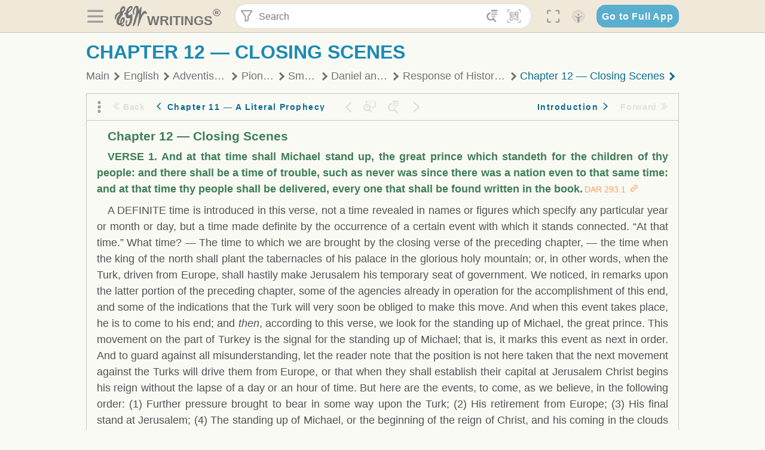

--- FILE ---
content_type: text/html; charset=utf-8
request_url: https://text.egwwritings.org/read/12861.1531
body_size: 45784
content:
<!DOCTYPE html>
<html translate="no" lang="en" prefix="og: https://ogp.me/ns#" style="font-size:18px">

<head>
    <title>Chapter 12 — Closing Scenes | EGW Writings</title>
    <meta name="viewport" content="width=device-width, initial-scale=1" />
    <meta name="theme-color" content="#115B77" />
    <link rel="manifest" href="/manifest.json" />
    <link rel="shortcut icon" href="/favicon.ico" />
    <link rel="icon" type="image/png" sizes="16x16" href="/images/icons/text/favicon16.png" />
    <link rel="icon" type="image/png" sizes="32x32" href="/images/icons/text/favicon32.png" />
    <link rel="icon" type="image/png" sizes="96x96" href="/images/icons/text/favicon96.png" />
    <link rel="icon" type="image/png" sizes="192x192" href="/images/icons/text/favicon192.png" />
    <meta name="apple-mobile-web-app-capable" content="yes" />
    <meta name="mobile-web-app-capable" content="yes" />
    <meta name="msapplication-TileColor" content="#ffffff" />
    <meta name="msapplication-TileImage" content="/images/icons/ms-icon-144x144.png" />
    <link rel="apple-touch-icon" sizes="57x57" href="/images/icons/text/icon57.png" />
    <link rel="apple-touch-icon" sizes="60x60" href="/images/icons/text/icon60.png" />
    <link rel="apple-touch-icon" sizes="72x72" href="/images/icons/text/icon72.png" />
    <link rel="apple-touch-icon" sizes="76x76" href="/images/icons/text/icon76.png" />
    <link rel="apple-touch-icon" sizes="114x114" href="/images/icons/text/icon114.png" />
    <link rel="apple-touch-icon" sizes="120x120" href="/images/icons/text/icon120.png" />
    <link rel="apple-touch-icon" sizes="144x144" href="/images/icons/text/icon144.png" />
    <link rel="apple-touch-icon" sizes="152x152" href="/images/icons/text/icon152.png" />
    <link rel="apple-touch-icon" sizes="180x180" href="/images/icons/text/icon180.png" />
    <meta name="title" content="Daniel and The Revelation" />
    <meta name="description" content="Search, read, listen to, and download Ellen G. White&#x27;s Writings in multiple languages! Publications are available in epub, mobi, Kindle, MP3 and PDF …" />
    <meta name="keywords" content="DAR" />
    <meta property="og:type" content="website" />
    <meta property="og:title" content="Daniel and The Revelation" />
    <meta property="og:description" content="Search, read, listen to, and download Ellen G. White&#x27;s Writings in multiple languages! Publications are available in epub, mobi, Kindle, MP3 and PDF …" />
    <meta property="og:url" content="https://text.egwwritings.org/read/12861.1531" />
    <meta property="og:image" content="https://a.egwwritings.org/covers/12861?type=large" />
    <meta property="og:image:alt" content="Cover of the book DAR" />
    <meta property="og:type" content="book" />
    <meta property="og:book:author" content="Uriah Smith" />
    <meta property="og:book:isbn" />
    <meta property="og:book:release_date" content="1897" />
    <meta property="og:book:tag" content="DAR" />
    <meta name="twitter:card" content="summary" />
    <meta name="twitter:title" content="Daniel and The Revelation" />
    <meta name="twitter:description" content="Search, read, listen to, and download Ellen G. White&#x27;s Writings in multiple languages! Publications are available in epub, mobi, Kindle, MP3 and PDF formats." />
    <meta name="twitter:image" content="https://a.egwwritings.org/covers/12861?type=large" />
    <meta name="twitter:image:alt" content="Cover of the book DAR" />
    <link rel="amphtml" href="https://text.egwwritings.org/amp/read/12861.1531" />
    <link id="style-theme" rel="stylesheet" href="/getTheme" />
    <link rel="stylesheet" href="/static/components.css?v=1.3.383" />
    <link rel="stylesheet" href="/static/app.css?v=1.3.383" />
    <link rel="stylesheet" href="/static/reader.css?v=1.3.383" />
    <script>
        window.env = {
            REACT_APP_RESOURCE_URL: "https://media2.egwwritings.org",
            REACT_APP_SERVER_URL: "https://a.egwwritings.org",
            REACT_APP_CLIENT_ID_AUTHORIZED: "XpEE9AfjlYvWTw9COfP8Zg5IqDqo9CiRNw5IKNVVhcDogujqOF8dSPSq3weGBtBr",
            REACT_APP_CPANEL: "https://cpanel.egwwritings.org",
            REACT_APP_TEXT_APP_HOST: "https://text.egwwritings.org",
            REACT_APP_NEXT_APP_HOST: "https://next.egwwritings.org",
            REACT_APP_BASE_HOST: "https://text.egwwritings.org",
            REACT_APP_SEARCH_LOGS_URL: "https://9z39p9ztrd.execute-api.us-east-1.amazonaws.com/prod/searchlogs",
            REACT_APP_SEARCH_LOGS_TOKEN: "YzjJmK1pSB49fGMZkGF1C2y85SW28y404Vyt8HbI",
            REACT_APP_ENVIRONMENT: "production",
            REACT_APP_MAIN_APP_HOST: "https://egwwritings.org",
            REACT_APP_IS_LANDING: "undefined",
            REACT_APP_SERVER_TOKEN: "eyJhbGciOiJSUzI1NiIsImtpZCI6IjA0MTlFN0RBOUIwRkMxQkZCNDcwNTMyOUVGNjI4MjVBQjU5MEQ3RkRSUzI1NiIsInR5cCI6ImF0K2p3dCIsIng1dCI6IkJCbm4ycHNQd2ItMGNGTXA3MktDV3JXUTFfMCJ9.[base64].[base64]",
            REACT_APP_FB_APP_ID: "361256308186898",
        }
    </script>
    <style>
        @keyframes fadeIn {
            0% {
                opacity: 0;
            }

            100% {
                opacity: 1;
            }
        }


        .init-loader {
            display: none;
            z-index: 1;
            position: fixed;
            top: 0;
            left: 0;
            bottom: 0;
            right: 0;
        }

        .init-loader span {
            position: absolute;
            top: 50%;
            left: 50%;
            transform: translate(-50%, -50%);
        }

        html .init-loader+* {
            transition: filter 0.5s;
        }

        html:not(.is-app-init) .init-loader+* {
            animation: fadeIn 0.5s;
            pointer-events: none;
            filter: blur(6px) opacity(0.1);
        }

        html:not(.is-app-init) .init-loader {
            display: initial;
        }
    </style>
</head>

<body class="">
    <div id="toast" class="toast is-hidden notify"><span class="toast__message"></span><span class="toast__message hidden" id="@mailSent">Your mail sent!</span><span class="toast__message hidden" id="@mailError">Error while sending email</span><span class="toast__message hidden" id="@canNotAttachMore">Can not attach more than 5 files</span><span class="toast__message hidden" id="@fileSizeError">Total size of all attachments cannot be bigger than 10mb</span><span class="toast__message hidden" id="@textCopied">Text copied</span><span class="toast__message hidden" id="@textNotCopied">Text copy error</span></div>
    <div class="init-loader"><span>Loading...</span></div>
    <div class="">
        <header id="header" class="header">
            <div class="container header__content-wrapper"><button class="btn header__btn-back h-bcf clear padding-less"><i class=" egw-font-icon"></i></button><button class="btn menu-button clear padding-less" title="Menu"><i class=" egw-font-icon"></i></button><a id="header-logo" class="logo-wrap" href="/"><svg width="698" height="446" viewBox="0 0 698 446" fill="none" class="logo-image">
                        <path d="M418.15 145.41C419.25 156.15 420.36 166.9 421.44 177.64C421.69 180.13 422.24 182.67 421.92 185.1C421.63 187.38 420.86 190.96 419.44 191.44C417.14 192.22 413.49 191.81 411.56 190.36C403.38 184.23 397.6 176.16 394.5 166.3C388.88 148.43 388.08 130.3 391.98 112.04C399.66 76.0801 413.67 43.2301 438.09 15.0501C451.03 0.120054 467.22 -1.58995 484.66 1.00005C493.18 2.26005 499.47 8.18005 503.93 15.7301C510.44 26.7501 513.14 38.8601 514.29 51.4001C515.28 62.1701 515.81 72.9901 516.9 83.7601C517.21 86.8601 518.76 89.8401 519.74 92.8801C522.24 91.0601 525.55 89.77 527.1 87.34C534.51 75.8 541.62 64.0701 548.47 52.1901C552.41 45.3501 555.53 38.0301 559.26 31.0601C560.82 28.1501 562.63 25.1701 565.03 22.9901C567.25 20.9601 570.36 18.9701 573.13 18.9001C574.47 18.8601 576.93 23.1601 577.17 25.6501C578.01 34.7101 578.99 43.9101 578.36 52.9401C576.64 77.4201 574.02 101.83 571.95 126.28C570.44 144.1 569.21 161.95 567.86 179.79C567.77 181.04 567.29 182.37 567.58 183.51C568.46 186.98 569.63 190.37 570.69 193.79C572.71 191.33 575.28 189.15 576.67 186.38C585.82 168.13 594.29 149.37 608.21 134.16C614.56 127.22 622.1 120.77 630.28 116.21C647.81 106.43 668.03 110.73 680.99 126.08C690.25 137.05 697.72 149.03 697.19 164.26C696.82 174.83 692.56 178.14 684.09 172.04C664.52 157.94 642.24 166.56 626.4 181.28C607.1 199.21 592.83 220.71 582.9 244.71C570.82 273.91 560.34 303.79 549.46 333.47C538.43 363.56 527.81 393.81 516.84 423.93C514.85 429.38 512.47 434.82 509.38 439.69C507.89 442.04 504.37 444.16 501.67 444.28C500 444.35 496.9 440.63 496.62 438.34C495.66 430.57 494.43 422.5 495.53 414.86C501.78 371.22 508.9 327.71 515.26 284.09C518.8 259.82 521.6 235.43 524.38 211.05C525.94 197.42 526.82 183.7 527.88 170.01C528.1 167.16 528.08 164.19 527.46 161.44C527.3 160.71 523.55 159.75 523.04 160.32C520.85 162.76 519.06 165.62 517.47 168.52C497.34 205.26 484.03 244.68 472.07 284.62C463.6 312.93 455.94 341.5 446.55 369.5C441.02 386 433.49 401.95 425.56 417.48C421.49 425.45 415.3 432.74 408.73 438.93C400.47 446.71 390.85 442.88 390.47 431.52C390.14 421.69 391.36 411.47 393.91 401.95C408.44 347.68 423.48 293.54 438.53 239.41C450.46 196.5 463.34 153.75 468.12 109.32C470.2 89.9701 469.05 70.2601 469.23 50.7101C469.25 48.6901 468.62 46.5601 467.88 44.6501C465.25 37.9001 460.74 36.2201 455.42 40.8801C450.79 44.9401 446.49 49.7501 443.31 55.0001C426.5 82.7001 418.01 112.78 418.15 145.41Z"></path>
                        <path d="M227.92 62.53C226.79 94.2 213.81 119.66 189.99 139.9C189.04 140.71 187.99 141.39 187 142.16C170.03 155.32 169.71 155.46 178.64 175.11C182.88 184.44 179.57 190.7 173.42 197.39C159.66 212.4 145.43 227.12 133.08 243.25C116.25 265.23 103.98 290.09 97.2899 316.94C94.1499 329.55 94.9399 343.26 94.9299 356.48C94.9299 361.21 97.3899 366.14 99.4899 370.62C101.54 374.99 103.59 380.72 109.86 379.71C115.88 378.74 114.99 372.73 115.53 368.49C117.16 355.71 117.76 342.79 119.74 330.07C123.78 304.12 131.91 279.92 151.9 261.3C161.79 252.1 172.95 246.88 186.83 247.51C200.11 248.11 208.79 254.64 213.4 266.63C219.12 281.48 219.16 297.08 215.74 312.18C207.96 346.61 190.82 375.48 161.81 396.54C159.45 398.25 157.04 399.91 154.84 401.81C151.15 405 150.52 408.92 153.26 412.93C155.85 416.73 159.65 418.6 164.08 416.58C168.22 414.7 172.12 412.23 175.95 409.76C180.49 406.82 184.55 402.97 189.37 400.71C192.77 399.12 198.21 397.85 200.71 399.5C203.25 401.18 204.38 406.66 204.27 410.41C203.52 434.21 178.78 451 156.15 443.28C145.29 439.57 135.78 433.42 128.6 424.52C122.42 416.86 116.01 414.1 105.88 416.48C84.8399 421.42 62.1399 409 50.3899 386.98C38.8599 365.38 35.7499 342.11 38.1399 317.96C42.9699 269.08 67.3799 229.27 96.7299 191.79C101.34 185.9 106.59 180.5 111.24 174.64C112.62 172.9 112.98 170.35 113.8 168.17C111.23 167.32 108.48 165.41 106.13 165.81C94.8299 167.76 84.6499 172.59 76.2099 180.4C46.9199 207.51 28.7499 240.11 27.1799 280.83C26.9699 286.4 28.2799 293.13 20.4499 295.17C14.5099 296.71 9.16993 293.56 5.50993 284.69C2.68993 277.88 -0.0600706 270.35 -0.0100706 263.15C0.229929 225.52 10.4499 191.65 39.9699 165.9C53.3399 154.23 68.7899 146.24 85.4099 140.35C90.1199 138.68 94.8399 136.99 99.6599 135.73C107.48 133.69 111.45 128.98 112.42 120.85C113.56 111.37 115.19 101.9 117.3 92.59C123.71 64.28 136.59 39.54 158.39 19.84C183.17 -2.56 215.73 6.84 224.33 39.22C226.36 46.76 226.77 54.74 227.92 62.53ZM182.32 301.38C182.32 297.16 182.5 295.47 182.29 293.84C181.2 285.21 176.34 283 169.73 288.62C165.68 292.07 161.17 296.02 159.25 300.72C153.62 314.48 148.78 328.6 144.47 342.83C142.71 348.66 142.6 355.15 142.77 361.31C142.85 364.17 144.79 368.45 146.98 369.33C148.93 370.11 152.51 367.24 155.16 365.63C156.52 364.81 157.45 363.25 158.51 361.98C173.76 343.69 179.23 321.69 182.32 301.38ZM197.74 66.75C197.2 60.58 198.8 53.61 192.09 50.94C185.37 48.26 181.57 54.28 177.61 58.34C175.02 60.99 172.93 64.17 170.87 67.27C162.69 79.62 158.2 93.44 155.74 107.88C155.19 111.14 155.71 115.77 157.7 118.03C161.15 121.94 165.53 118.92 168.86 116.53C186.05 104.17 195.52 87.29 197.74 66.75Z"></path>
                        <path d="M234.39 373.75C233.63 356.21 237.63 340.13 244.39 324.74C246.36 320.26 249.09 315.79 252.51 312.34C259.84 304.94 267.18 307 270.07 317.2C271.16 321.04 271.41 325.57 270.5 329.43C267.84 340.74 264.2 351.82 261.35 363.1C259.53 370.3 257.42 377.67 257.35 384.99C257.3 390.49 259.29 396.6 262.11 401.42C267.93 411.4 278.62 413.57 287.79 406.59C292.59 402.94 296.78 397.8 299.69 392.47C316.89 360.98 325.96 326.99 329.6 291.44C330.36 284 331.22 276.54 331.47 269.07C331.73 261.07 329.16 259.18 321.63 262.48C309.22 267.93 296.59 271.03 282.91 270.5C265.33 269.82 252.27 261.84 245.32 246.12C241.03 236.42 239.22 225.53 237.12 215.01C235.66 207.71 235.9 200.08 234.82 192.68C233.84 185.96 231.79 184.97 225.59 187.01C210.35 192.02 208.91 190.73 208.81 174.75C208.74 162.8 213.76 154.57 224.92 150.82C235.3 147.32 239.8 139.74 242.32 129.88C249.81 100.56 261.04 72.9101 280.41 49.2301C292.6 34.3201 306.14 20.6201 323.57 11.9401C331.63 7.9301 340.58 4.7901 349.45 3.5301C368.82 0.790096 382.42 12.6001 384.32 32.1301C385.99 49.3501 381.72 65.1301 372.96 79.8601C361.94 98.3901 346.98 113.36 330.36 126.75C321.61 133.8 312.18 140.02 303.62 147.28C287.83 160.67 285.49 174.99 295.43 192.81C301.49 203.66 309.54 206.97 321.54 203.57C336.35 199.37 348.3 190.35 359.85 180.74C372.89 169.89 375.93 170.41 378.21 186.66C386.93 248.95 385.41 310.33 359.32 369.04C349.07 392.11 335.33 412.82 316.14 429.57C305.23 439.09 293.49 445.28 278.07 445.56C260.29 445.89 249.42 436.32 243.07 420.75C236.94 405.64 233.45 389.75 234.39 373.75ZM356.98 56.4601C356.64 43.4601 350 38.7901 341.12 43.6201C333.9 47.5401 327 52.5401 321.03 58.2001C306.13 72.3201 297.87 90.4401 292.57 109.95C291.93 112.31 293.09 115.45 294.26 117.81C294.59 118.48 298.36 118.35 299.8 117.42C319.38 104.74 338.87 91.8101 351.15 71.1401C354.24 65.9201 355.71 59.7401 356.98 56.4601Z"></path>
                    </svg>
                    <div class="logo-text"><span class="logo__text-writings">writings</span><sup class="logo__text-registered">®</sup></div>
                </a>
                <form action="/search" id="js-search-form" class="header-form">
                    <div class="header-form__query-field search-input si-r">
                        <div id="hf-dd" class="base-drop-down dd-r header-form__form-dropdown">
                            <div class="base-drop-down__button dd-b"><button class="btn header-form__btn-filter clear" type="button" title="Filter"><i class=" egw-font-icon"></i></button><button class="btn header-form__btn-filter__mobile clear padding-less" type="button" title="Search"><i class=" egw-font-icon"></i></button></div>
                            <div class="container base-drop-down__body dd__bd">
                                <h2 class="header-form__search-form__title">Search filters</h2><button class="btn search-form-btn-reset clear" type="button" id="js-search-reset-form" title="Reset"><i class="btn-reset-icon egw-font-icon"></i><span class="btn-reset-text">Reset</span></button><button class="btn close-btn header-form__popup__btn-close dd-b-c clear" aria-label="Close" type="button"><i class="icon-close times"></i><span class="close-btn__text">hide</span></button>
                                <div class="header-form__popup-fields"><label class="base-field">
                                        <div class="base-field__label-text">Language:</div>
                                        <div class="base-select default base-field__field"><select class="base-select__input default base-field__field" name="lang">
                                                <option value="en" selected="">English</option>
                                                <option value="ab">Abkhazian</option>
                                                <option value="af">Afrikaans</option>
                                                <option value="ake">Akawaio</option>
                                                <option value="sq">Albanian (Shqiptare)</option>
                                                <option value="alt">Altay</option>
                                                <option value="am">Amharic (አማርኛ)</option>
                                                <option value="ar">Arabic (عربى)</option>
                                                <option value="hy">Armenian (Հայերեն)</option>
                                                <option value="as">Assamese</option>
                                                <option value="av">Avar</option>
                                                <option value="az">Azerbaijani (Azərbaycan)</option>
                                                <option value="ba">Bandung</option>
                                                <option value="btk">Batak</option>
                                                <option value="bn">Bengali (বাঙ্গালি)</option>
                                                <option value="bs">Bosnian (Bosanski)</option>
                                                <option value="bg">Bulgarian (Български)</option>
                                                <option value="bum">Bulu</option>
                                                <option value="my">Burmese (မြန်မာနိုင်ငံ)</option>
                                                <option value="car">Carib</option>
                                                <option value="cat">Catalan (Català)</option>
                                                <option value="ce">Cebuano</option>
                                                <option value="nya">Chewa</option>
                                                <option value="lua">Chiluba</option>
                                                <option value="zh">Chinese (中文)</option>
                                                <option value="ch">Chitonga</option>
                                                <option value="ht">Creol</option>
                                                <option value="hr">Croatian (Hrvatski)</option>
                                                <option value="cs">Czech (Čeština)</option>
                                                <option value="da">Danish (Dansk)</option>
                                                <option value="prs">Dari</option>
                                                <option value="nl">Dutch (Nederlands)</option>
                                                <option value="eo">Esperanto</option>
                                                <option value="et">Estonian (Eesti Keel)</option>
                                                <option value="ew">Ewe</option>
                                                <option value="cfm">Falam </option>
                                                <option value="fo">Faroese</option>
                                                <option value="fa">Farsi (فارسی)</option>
                                                <option value="fj">Fijian</option>
                                                <option value="fi">Finnish (Suomalainen)</option>
                                                <option value="fr">French (Français)</option>
                                                <option value="grt">Garo</option>
                                                <option value="ka">Georgian (Ქართული)</option>
                                                <option value="de">German (Deutsch)</option>
                                                <option value="el">Greek (Ελληνικά)</option>
                                                <option value="kl">Greenlandic</option>
                                                <option value="guj">Gujarati (ગુજરાતી)</option>
                                                <option value="guz">Gusii</option>
                                                <option value="chn">Hakha</option>
                                                <option value="ha">Hausa</option>
                                                <option value="he">Hebrew (עִברִית)</option>
                                                <option value="hl">Hiligaynon</option>
                                                <option value="hi">Hindi (हिन्दी)</option>
                                                <option value="hmr">Hmar</option>
                                                <option value="hu">Hungarian (Magyar)</option>
                                                <option value="is">Icelandic (Íslenska)</option>
                                                <option value="ig">Igbo</option>
                                                <option value="il">Ilocano</option>
                                                <option value="id">Indonesian (Indonesia)</option>
                                                <option value="it">Italian (Italiano)</option>
                                                <option value="ja">Japanese (日本語)</option>
                                                <option value="kbd">Kabardian</option>
                                                <option value="kn">Kannada (ಕನ್ನಡ)</option>
                                                <option value="kk">Kazakh (Қазақ)</option>
                                                <option value="kh">Khasi</option>
                                                <option value="km">Khmer (ខ្មែរ)</option>
                                                <option value="ki">Kikuyu</option>
                                                <option value="nnb">Kinande</option>
                                                <option value="rw">Kinyarwanda</option>
                                                <option value="gil">Kiribati</option>
                                                <option value="rn">Kirundi</option>
                                                <option value="koo">Konjo </option>
                                                <option value="ko">Korean (한국어)</option>
                                                <option value="kpy">Koryak</option>
                                                <option value="ku">Kurdish (Kurdî)</option>
                                                <option value="ky">Kyrgyz (Кыргызча)</option>
                                                <option value="lo">Lao</option>
                                                <option value="lv">Latvian (Latviski)</option>
                                                <option value="lt">Lithuanian (Lietuvių)</option>
                                                <option value="loz">Lozi</option>
                                                <option value="lg">Luganda</option>
                                                <option value="luy">Luhya</option>
                                                <option value="luo">Luo</option>
                                                <option value="mas">Maasai</option>
                                                <option value="mk">Macedonian (Македонски)</option>
                                                <option value="mg">Malagasy</option>
                                                <option value="ms">Malay (Melayu)</option>
                                                <option value="ml">Malayalam (മലയാളം)</option>
                                                <option value="mni">Manipuri</option>
                                                <option value="mi">Maori</option>
                                                <option value="mrh">Mara</option>
                                                <option value="mr">Marathi (मराठी)</option>
                                                <option value="mfe">Mauritian Creole</option>
                                                <option value="lus">Mizo</option>
                                                <option value="mon">Mongolian</option>
                                                <option value="cnr">Montenegrin</option>
                                                <option value="nd">Ndebele</option>
                                                <option value="ne">Nepali (नेपाली)</option>
                                                <option value="nb">Norwegian</option>
                                                <option value="nyo">Nyoro (Tooro)</option>
                                                <option value="or">Odia</option>
                                                <option value="om">Oromo</option>
                                                <option value="kj">Ovambo</option>
                                                <option value="pam">Pampangan</option>
                                                <option value="pag">Pangasinan</option>
                                                <option value="pap">Papiamento</option>
                                                <option value="ps">Pashto</option>
                                                <option value="pl">Polish (Polskie)</option>
                                                <option value="pt">Portuguese (Português)</option>
                                                <option value="pa">Punjabi (ਪੰਜਾਬੀ)</option>
                                                <option value="rar">Rarotongan</option>
                                                <option value="ro">Romanian (Română)</option>
                                                <option value="ru">Russian (Русский)</option>
                                                <option value="rue">Rusyn</option>
                                                <option value="sm">Samoan (Samoa)</option>
                                                <option value="sat">Santali</option>
                                                <option value="sr">Serbian (Српски)</option>
                                                <option value="sh">Serbo-Croatian</option>
                                                <option value="ksw">Sgaw Karen</option>
                                                <option value="sn">Shona</option>
                                                <option value="si">Sinhala (සිංහල)</option>
                                                <option value="sk">Slovak (Slovenský)</option>
                                                <option value="sl">Slovenian</option>
                                                <option value="som">Somali </option>
                                                <option value="st">Sotho</option>
                                                <option value="es">Spanish (Español)</option>
                                                <option value="sw">Swahili (Kiswahili)</option>
                                                <option value="sv">Swedish (Svenska)</option>
                                                <option value="tl">Tagalog</option>
                                                <option value="ty">Tahitian</option>
                                                <option value="zht">Taiwanese</option>
                                                <option value="tg">Tajik (Тоҷикӣ)</option>
                                                <option value="ta">Tamil (தமிழ்)</option>
                                                <option value="te">Telugu (తెలుగు)</option>
                                                <option value="th">Thai (ไทย)</option>
                                                <option value="tpi">Tok Pisin</option>
                                                <option value="to">Tongan</option>
                                                <option value="tn">Tswana</option>
                                                <option value="tum">Tumbuka</option>
                                                <option value="tr">Turkish (Türkçe)</option>
                                                <option value="tk">Turkmen</option>
                                                <option value="ak">Twi</option>
                                                <option value="uk">Ukrainian (Українська)</option>
                                                <option value="ur">Urdu (اردو)</option>
                                                <option value="uz">Uzbek (O&#x27;zbek)</option>
                                                <option value="ve">Venda</option>
                                                <option value="vi">Vietnamese (Tiếng Việt)</option>
                                                <option value="cy">Welsh (Cymraeg)</option>
                                                <option value="xh">Xhosa (Isixhosa)</option>
                                                <option value="yo">Yoruba</option>
                                                <option value="zom">Zomi</option>
                                                <option value="zu">Zulu</option>
                                            </select>
                                            <div class="base-select__chevron">
                                                <div class="arrow-icon down" style="width:7px;height:7px"></div>
                                            </div>
                                        </div>
                                    </label><label class="base-field">
                                        <div class="base-field__label-text">Collection:</div>
                                        <div class="base-select default base-field__field"><select class="base-select__input default base-field__field" name="collection">
                                                <option value="2" selected="">EGW Writings</option>
                                                <option value="6">Reference</option>
                                                <option value="22">Bible</option>
                                                <option value="15">Adventist Pioneer Library</option>
                                            </select>
                                            <div class="base-select__chevron">
                                                <div class="arrow-icon down" style="width:7px;height:7px"></div>
                                            </div>
                                        </div>
                                    </label><label class="base-field">
                                        <div class="base-field__label-text">Section:</div>
                                        <div class="base-select default base-field__field"><select class="base-select__input default base-field__field" name="section">
                                                <option value="all" selected="">All sections</option>
                                                <option value="4">Books</option>
                                                <option value="1227">Devotionals</option>
                                                <option value="253">Letters &amp; Manuscripts</option>
                                                <option value="10">Misc Collections</option>
                                                <option value="8">Pamphlets</option>
                                                <option value="5">Periodicals</option>
                                                <option value="14">Biography</option>
                                                <option value="218">Modern English</option>
                                                <option value="1469">The Conflict</option>
                                            </select>
                                            <div class="base-select__chevron">
                                                <div class="arrow-icon down" style="width:7px;height:7px"></div>
                                            </div>
                                        </div>
                                    </label><button class="btn search-form__btn-submit primary" title="Search">Search</button></div>
                            </div>
                            <div class="base-drop-down__backdrop dd__bc"></div>
                        </div><input class="search-input__input si-i" autoComplete="off" required="" type="search" name="query" placeholder="Search" value="" /><button class="btn search-input__btn-clear si-c clear" title="Clear"><svg viewBox="0 0 20 20">
                                <path d="M10.0001 8.41535L16.0873 2.32839C16.5249 1.89054 17.2345 1.89054 17.6719 2.32839C18.1093 2.76584 18.1093 3.47536 17.6719 3.91278L11.5844 10.0001L17.6717 16.0872C18.1092 16.5249 18.1092 17.2343 17.6717 17.6718C17.2343 18.1094 16.5247 18.1094 16.0871 17.6718L9.99987 11.5846L3.9127 17.6716C3.47507 18.1095 2.76552 18.1095 2.32809 17.6716C1.89064 17.2342 1.89064 16.5246 2.32809 16.0872L8.41562 9.99989L2.32827 3.91277C1.89081 3.47513 1.89081 2.76569 2.32827 2.32823C2.76573 1.8906 3.47525 1.8906 3.91288 2.32823L10.0001 8.41535Z"></path>
                            </svg></button><button class="btn header-form__btn-search clear" type="submit" title="Search"><i class=" egw-font-icon"></i></button><button class="btn header-form__btn-help h-sh clear" type="button" title="Help"><i class=" egw-font-icon"></i></button>
                    </div><input type="hidden" name="offset" value="0" /><input type="hidden" name="limit" value="10" /><input type="hidden" name="order" value="wrel" /><input type="hidden" name="snippet" value="short" /><input type="hidden" name="query_type" value="prefer_exact" /><input type="hidden" name="period" value="both" />
                </form><button class="btn header__btn-fullscreen clear padding-less" id="h-fsi" title="Fullscreen"><i class=" egw-font-icon"></i></button>
                <div class="base-drop-down dd-r header__three-dots">
                    <div class="base-drop-down__button dd-b"><button class="btn clear padding-less"><i class=" egw-font-icon"></i></button></div>
                    <div class="base-drop-down__body dd__bd" style="top:100%;right:0"><button class="btn menu-button clear" title="Menu"><i class=" egw-font-icon"></i></button><button class="btn header__btn-help h-sh clear" title="Help"><i class=" egw-font-icon"></i></button>
                        <div class="base-css-dropdown header__theme">
                            <div class="base-css-dropdown__button"><button class="btn clear" title="Theme"><i class=" egw-font-icon"></i></button></div>
                            <div class="base-css-dropdown__body" style="top:100%;right:0">
                                <ul class="theme-menu">
                                    <li class="theme-menu_item js-btn-set-theme" data-id="dy"><button class="theme-menu_btn">Day</button></li>
                                    <li class="theme-menu_item js-btn-set-theme is-current" data-id="dw"><button class="theme-menu_btn">Dawn</button></li>
                                    <li class="theme-menu_item js-btn-set-theme" data-id="dk"><button class="theme-menu_btn">Dusk</button></li>
                                    <li class="theme-menu_item js-btn-set-theme" data-id="dm"><button class="theme-menu_btn">Dark</button></li>
                                    <li class="theme-menu_item js-btn-set-theme" data-id="adm"><button class="theme-menu_btn">Accessibility Dark</button></li>
                                    <li class="theme-menu_item js-btn-set-theme" data-id="ady"><button class="theme-menu_btn">Accessibility Day</button></li>
                                </ul>
                            </div>
                        </div><a class="btn clear" href="/"><i class=" egw-font-icon"></i></a>
                    </div>
                    <div class="base-drop-down__backdrop dd__bc"></div>
                </div>
                <div class="base-css-dropdown header__theme">
                    <div class="base-css-dropdown__button"><button class="btn clear padding-less" title="Theme"><i class=" egw-font-icon"></i></button></div>
                    <div class="base-css-dropdown__body" style="top:100%;right:0">
                        <ul class="theme-menu">
                            <li class="theme-menu_item js-btn-set-theme" data-id="dy"><button class="theme-menu_btn">Day</button></li>
                            <li class="theme-menu_item js-btn-set-theme is-current" data-id="dw"><button class="theme-menu_btn">Dawn</button></li>
                            <li class="theme-menu_item js-btn-set-theme" data-id="dk"><button class="theme-menu_btn">Dusk</button></li>
                            <li class="theme-menu_item js-btn-set-theme" data-id="dm"><button class="theme-menu_btn">Dark</button></li>
                            <li class="theme-menu_item js-btn-set-theme" data-id="adm"><button class="theme-menu_btn">Accessibility Dark</button></li>
                            <li class="theme-menu_item js-btn-set-theme" data-id="ady"><button class="theme-menu_btn">Accessibility Day</button></li>
                        </ul>
                    </div>
                </div><a class="btn header__go-to-full-app secondary" rel="noopener noreferrer" href="https://egwwritings.org/read?panels=p12861.1531">Go to Full App</a>
            </div>
            <div id="h-hdd" class="base-drop-down dd-r header__help-dd">
                <div class="base-drop-down__button dd-b"></div>
                <div class="base-drop-down__body dd__bd header__help-dd__body" style="top:100%;right:0">
                    <div class="search-example-view">
                        <div class="search-example-view__title">Search Syntax Examples <button class="btn close-btn header__help-dd__btn-close h-csh clear padding-less" aria-label="Close"><i class="icon-close times"></i><span class="close-btn__text">hide</span></button></div>
                        <div class="search-item-box span-all-columns">
                            <div class="search-example-view__item-title">Abbreviations: </div><a class="example" href="/bibliography/egw">EGW</a>
                            <div class="delimiter">|</div><a class="example" href="/bibliography/bible">Bible</a>
                        </div>
                        <div class="search-item-box">
                            <div class="search-example-view__item-title">Go to a book or page:</div>
                            <div class="example se-e">Education</div>
                            <div class="example se-e">Education 57</div>
                            <div class="example se-e">Ed 57.1</div>
                        </div>
                        <div class="search-item-box">
                            <div class="search-example-view__item-title">Go to a Bible reference:</div>
                            <div class="example se-e">Revelation 6:12</div>
                            <div class="example se-e">Rev 6:12</div>
                        </div>
                        <div class="search-item-box">
                            <div class="search-example-view__item-title">Words within the book Ed or Education:</div>
                            <div class="example se-e">Ed greatest want</div>
                            <div class="example se-e">Education greatest want</div>
                        </div>
                        <div class="search-item-box">
                            <div class="search-example-view__item-title">Phrase within the book Ed or Education:</div>
                            <div class="example se-e">Ed &quot;greatest want&quot;</div>
                            <div class="example se-e">Education &quot;greatest want&quot;</div>
                        </div>
                        <div class="search-item-box">
                            <div class="search-example-view__item-title">Boolean operators::</div>
                            <div class="search-box">AND<div class="example se-e">David Jonathan</div>
                            </div>
                            <div class="search-box">OR<div class="example se-e">Goliath | Philistine</div>
                            </div>
                            <div class="search-box">NOT<div class="example se-e">David ! Saul</div>
                            </div>
                        </div>
                        <div class="search-item-box">
                            <div class="search-example-view__item-title">Search for a phrase</div>
                            <div class="example se-e">&quot;Greatest want of the world&quot;</div>
                            <div class="search-example-view__item-title">Wildcard search:</div>
                            <div class="example se-e">Just*</div>
                        </div>
                        <div class="search-item-box">
                            <div class="search-example-view__item-title">Word proximity matching:</div>
                            <div class="example se-e">faith NEAR/5 sight</div>
                        </div>
                        <div class="search-item-box">
                            <div class="search-example-view__item-title">Minimum matching words:</div>
                            <div class="example se-e">&quot;love joy peace church&quot;/2</div>
                        </div>
                        <div class="search-item-box">
                            <div class="search-example-view__item-title">Ordered search:</div>
                            <div class="example se-e">God &lt;&lt; loved &lt;&lt; world</div>
                        </div>
                    </div>
                </div>
                <div class="base-drop-down__backdrop dd__bc"></div>
            </div>
        </header>
        <div class="main-wrap">
            <main class="container content-wrap">
                <div class="side-panel__root left" id="sm-r">
                    <nav class="side-panel__content side-menu__content"><a class="side-menu-item" href="/allCollection" rel="noreferrer">All collections</a><a class="side-menu-item" href="https://whiteestate.org/about/egwbio/" target="_blank" rel="noreferrer">Biography Ellen G. White</a><a class="side-menu-item" href="/about" rel="noreferrer">About EGW Writings</a><a class="side-menu-item" href="https://partner.egwwritings.org/" target="_blank" rel="noreferrer">Support our ministry</a><a class="side-menu-item" href="https://ellenwhite.org/faq" target="_blank" rel="noreferrer">FAQ</a><a class="side-menu-item" href="/bibliography" rel="noreferrer">Bibliography</a><a class="side-menu-item" href="/contactus" rel="noreferrer">Contact Us</a><a class="side-menu-item go-to-full-app" href="https://egwwritings.org/read?panels=p12861.1531" rel="noreferrer">Go to Full App</a></nav>
                    <div class="backdrop side-panel__backdrop"></div>
                </div>
                <div class="top-panel">
                    <div class="breadcrumbs" id="breadcrumbs"><a class="breadcrumbs-header" href="/read/12861.220"><i class="breadcrumbs-header-back-icon egw-font-icon"></i>
                            <h1 class="breadcrumbs-header-title">Chapter 12 — Closing Scenes</h1>
                        </a>
                        <div class="breadcrumbs-row">
                            <div class="breadcrumbs-list">
                                <div class="breadcrumbs-items-container"><a class="breadcrumbs-item" href="/?redirect=false">Main</a> <div class="arrow-icon right" style="width:7px;height:7px"></div>
                                </div>
                                <div class="breadcrumbs-items-container"><a class="breadcrumbs-item" href="/allCollection/en">English</a> <div class="arrow-icon right" style="width:7px;height:7px"></div>
                                    <div class="breadcrumbs-menu"><a href="/allCollection/ab" class="breadcrumbs-menu-item" rel="noreferrer">Abkhazian</a><a href="/allCollection/af" class="breadcrumbs-menu-item" rel="noreferrer">Afrikaans</a><a href="/allCollection/ake" class="breadcrumbs-menu-item" rel="noreferrer">Akawaio</a><a href="/allCollection/sq" class="breadcrumbs-menu-item" rel="noreferrer">Albanian (Shqiptare)</a><a href="/allCollection/alt" class="breadcrumbs-menu-item" rel="noreferrer">Altay</a><a href="/allCollection/am" class="breadcrumbs-menu-item" rel="noreferrer">Amharic (አማርኛ)</a><a href="/allCollection/ar" class="breadcrumbs-menu-item" rel="noreferrer">Arabic (عربى)</a><a href="/allCollection/hy" class="breadcrumbs-menu-item" rel="noreferrer">Armenian (Հայերեն)</a><a href="/allCollection/as" class="breadcrumbs-menu-item" rel="noreferrer">Assamese</a><a href="/allCollection/av" class="breadcrumbs-menu-item" rel="noreferrer">Avar</a><a href="/allCollection/az" class="breadcrumbs-menu-item" rel="noreferrer">Azerbaijani (Azərbaycan)</a><a href="/allCollection/ba" class="breadcrumbs-menu-item" rel="noreferrer">Bandung</a><a href="/allCollection/btk" class="breadcrumbs-menu-item" rel="noreferrer">Batak</a><a href="/allCollection/bn" class="breadcrumbs-menu-item" rel="noreferrer">Bengali (বাঙ্গালি)</a><a href="/allCollection/bs" class="breadcrumbs-menu-item" rel="noreferrer">Bosnian (Bosanski)</a><a href="/allCollection/bg" class="breadcrumbs-menu-item" rel="noreferrer">Bulgarian (Български)</a><a href="/allCollection/bum" class="breadcrumbs-menu-item" rel="noreferrer">Bulu</a><a href="/allCollection/my" class="breadcrumbs-menu-item" rel="noreferrer">Burmese (မြန်မာနိုင်ငံ)</a><a href="/allCollection/car" class="breadcrumbs-menu-item" rel="noreferrer">Carib</a><a href="/allCollection/cat" class="breadcrumbs-menu-item" rel="noreferrer">Catalan (Català)</a><a href="/allCollection/ce" class="breadcrumbs-menu-item" rel="noreferrer">Cebuano</a><a href="/allCollection/nya" class="breadcrumbs-menu-item" rel="noreferrer">Chewa</a><a href="/allCollection/lua" class="breadcrumbs-menu-item" rel="noreferrer">Tshiluba</a><a href="/allCollection/zh" class="breadcrumbs-menu-item" rel="noreferrer">Chinese (中文)</a><a href="/allCollection/ch" class="breadcrumbs-menu-item" rel="noreferrer">Chitonga</a><a href="/allCollection/ht" class="breadcrumbs-menu-item" rel="noreferrer">Creol</a><a href="/allCollection/hr" class="breadcrumbs-menu-item" rel="noreferrer">Croatian (Hrvatski)</a><a href="/allCollection/cs" class="breadcrumbs-menu-item" rel="noreferrer">Czech (Čeština)</a><a href="/allCollection/da" class="breadcrumbs-menu-item" rel="noreferrer">Danish (Dansk)</a><a href="/allCollection/prs" class="breadcrumbs-menu-item" rel="noreferrer">Dari</a><a href="/allCollection/nl" class="breadcrumbs-menu-item" rel="noreferrer">Dutch (Nederlands)</a><a href="/allCollection/eo" class="breadcrumbs-menu-item" rel="noreferrer">Esperanto</a><a href="/allCollection/et" class="breadcrumbs-menu-item" rel="noreferrer">Estonian (Eesti Keel)</a><a href="/allCollection/ew" class="breadcrumbs-menu-item" rel="noreferrer">Ewe</a><a href="/allCollection/cfm" class="breadcrumbs-menu-item" rel="noreferrer">Falam </a><a href="/allCollection/fo" class="breadcrumbs-menu-item" rel="noreferrer">Faroese</a><a href="/allCollection/fa" class="breadcrumbs-menu-item" rel="noreferrer">Farsi (فارسی)</a><a href="/allCollection/fj" class="breadcrumbs-menu-item" rel="noreferrer">Fijian</a><a href="/allCollection/fi" class="breadcrumbs-menu-item" rel="noreferrer">Finnish (Suomalainen)</a><a href="/allCollection/fr" class="breadcrumbs-menu-item" rel="noreferrer">French (Français)</a><a href="/allCollection/grt" class="breadcrumbs-menu-item" rel="noreferrer">Garo</a><a href="/allCollection/ka" class="breadcrumbs-menu-item" rel="noreferrer">Georgian (Ქართული)</a><a href="/allCollection/de" class="breadcrumbs-menu-item" rel="noreferrer">German (Deutsch)</a><a href="/allCollection/el" class="breadcrumbs-menu-item" rel="noreferrer">Greek (Ελληνικά)</a><a href="/allCollection/kl" class="breadcrumbs-menu-item" rel="noreferrer">Greenlandic</a><a href="/allCollection/guj" class="breadcrumbs-menu-item" rel="noreferrer">Gujarati (ગુજરાતી)</a><a href="/allCollection/guz" class="breadcrumbs-menu-item" rel="noreferrer">Gusii</a><a href="/allCollection/chn" class="breadcrumbs-menu-item" rel="noreferrer">Hakha</a><a href="/allCollection/ha" class="breadcrumbs-menu-item" rel="noreferrer">Hausa</a><a href="/allCollection/he" class="breadcrumbs-menu-item" rel="noreferrer">Hebrew (עִברִית)</a><a href="/allCollection/hl" class="breadcrumbs-menu-item" rel="noreferrer">Hiligaynon</a><a href="/allCollection/hi" class="breadcrumbs-menu-item" rel="noreferrer">Hindi (हिन्दी)</a><a href="/allCollection/hmr" class="breadcrumbs-menu-item" rel="noreferrer">Hmar</a><a href="/allCollection/hu" class="breadcrumbs-menu-item" rel="noreferrer">Hungarian (Magyar)</a><a href="/allCollection/is" class="breadcrumbs-menu-item" rel="noreferrer">Icelandic (Íslenska)</a><a href="/allCollection/ig" class="breadcrumbs-menu-item" rel="noreferrer">Igbo</a><a href="/allCollection/il" class="breadcrumbs-menu-item" rel="noreferrer">Ilocano</a><a href="/allCollection/id" class="breadcrumbs-menu-item" rel="noreferrer">Indonesian (Indonesia)</a><a href="/allCollection/it" class="breadcrumbs-menu-item" rel="noreferrer">Italian (Italiano)</a><a href="/allCollection/ja" class="breadcrumbs-menu-item" rel="noreferrer">Japanese (日本語)</a><a href="/allCollection/kbd" class="breadcrumbs-menu-item" rel="noreferrer">Kabardian</a><a href="/allCollection/kn" class="breadcrumbs-menu-item" rel="noreferrer">Kannada (ಕನ್ನಡ)</a><a href="/allCollection/kk" class="breadcrumbs-menu-item" rel="noreferrer">Kazakh (Қазақ)</a><a href="/allCollection/kh" class="breadcrumbs-menu-item" rel="noreferrer">Khasi</a><a href="/allCollection/km" class="breadcrumbs-menu-item" rel="noreferrer">Khmer (ខ្មែរ)</a><a href="/allCollection/ki" class="breadcrumbs-menu-item" rel="noreferrer">Kikuyu</a><a href="/allCollection/nnb" class="breadcrumbs-menu-item" rel="noreferrer">Kinande</a><a href="/allCollection/rw" class="breadcrumbs-menu-item" rel="noreferrer">Kinyarwanda</a><a href="/allCollection/gil" class="breadcrumbs-menu-item" rel="noreferrer">Kiribati</a><a href="/allCollection/rn" class="breadcrumbs-menu-item" rel="noreferrer">Kirundi</a><a href="/allCollection/koo" class="breadcrumbs-menu-item" rel="noreferrer">Konjo </a><a href="/allCollection/ko" class="breadcrumbs-menu-item" rel="noreferrer">Korean (한국어)</a><a href="/allCollection/kpy" class="breadcrumbs-menu-item" rel="noreferrer">Koryak</a><a href="/allCollection/ku" class="breadcrumbs-menu-item" rel="noreferrer">Kurdish (Kurdî)</a><a href="/allCollection/ky" class="breadcrumbs-menu-item" rel="noreferrer">Kyrgyz (Кыргызча)</a><a href="/allCollection/lo" class="breadcrumbs-menu-item" rel="noreferrer">Lao</a><a href="/allCollection/lv" class="breadcrumbs-menu-item" rel="noreferrer">Latvian (Latviski)</a><a href="/allCollection/lt" class="breadcrumbs-menu-item" rel="noreferrer">Lithuanian (Lietuvių)</a><a href="/allCollection/loz" class="breadcrumbs-menu-item" rel="noreferrer">Lozi</a><a href="/allCollection/lg" class="breadcrumbs-menu-item" rel="noreferrer">Luganda</a><a href="/allCollection/luy" class="breadcrumbs-menu-item" rel="noreferrer">Luhya</a><a href="/allCollection/luo" class="breadcrumbs-menu-item" rel="noreferrer">Luo</a><a href="/allCollection/mas" class="breadcrumbs-menu-item" rel="noreferrer">Maasai</a><a href="/allCollection/mk" class="breadcrumbs-menu-item" rel="noreferrer">Macedonian (Македонски)</a><a href="/allCollection/mg" class="breadcrumbs-menu-item" rel="noreferrer">Malagasy</a><a href="/allCollection/ms" class="breadcrumbs-menu-item" rel="noreferrer">Malay (Melayu)</a><a href="/allCollection/ml" class="breadcrumbs-menu-item" rel="noreferrer">Malayalam (മലയാളം)</a><a href="/allCollection/mni" class="breadcrumbs-menu-item" rel="noreferrer">Manipuri</a><a href="/allCollection/mi" class="breadcrumbs-menu-item" rel="noreferrer">Maori</a><a href="/allCollection/mrh" class="breadcrumbs-menu-item" rel="noreferrer">Mara</a><a href="/allCollection/mr" class="breadcrumbs-menu-item" rel="noreferrer">Marathi (मराठी)</a><a href="/allCollection/mfe" class="breadcrumbs-menu-item" rel="noreferrer">Mauritian Creole</a><a href="/allCollection/lus" class="breadcrumbs-menu-item" rel="noreferrer">Mizo</a><a href="/allCollection/mon" class="breadcrumbs-menu-item" rel="noreferrer">Mongolian</a><a href="/allCollection/cnr" class="breadcrumbs-menu-item" rel="noreferrer">Montenegrin</a><a href="/allCollection/nd" class="breadcrumbs-menu-item" rel="noreferrer">Ndebele</a><a href="/allCollection/ne" class="breadcrumbs-menu-item" rel="noreferrer">Nepali (नेपाली)</a><a href="/allCollection/nb" class="breadcrumbs-menu-item" rel="noreferrer">Norwegian</a><a href="/allCollection/nyo" class="breadcrumbs-menu-item" rel="noreferrer">Nyoro (Tooro)</a><a href="/allCollection/or" class="breadcrumbs-menu-item" rel="noreferrer">Odia</a><a href="/allCollection/om" class="breadcrumbs-menu-item" rel="noreferrer">Oromo</a><a href="/allCollection/kj" class="breadcrumbs-menu-item" rel="noreferrer">Ovambo</a><a href="/allCollection/pam" class="breadcrumbs-menu-item" rel="noreferrer">Pampangan</a><a href="/allCollection/pag" class="breadcrumbs-menu-item" rel="noreferrer">Pangasinan</a><a href="/allCollection/pap" class="breadcrumbs-menu-item" rel="noreferrer">Papiamento</a><a href="/allCollection/ps" class="breadcrumbs-menu-item" rel="noreferrer">Pashto</a><a href="/allCollection/pl" class="breadcrumbs-menu-item" rel="noreferrer">Polish (Polskie)</a><a href="/allCollection/pt" class="breadcrumbs-menu-item" rel="noreferrer">Portuguese (Português)</a><a href="/allCollection/pa" class="breadcrumbs-menu-item" rel="noreferrer">Punjabi (ਪੰਜਾਬੀ)</a><a href="/allCollection/rar" class="breadcrumbs-menu-item" rel="noreferrer">Rarotongan</a><a href="/allCollection/ro" class="breadcrumbs-menu-item" rel="noreferrer">Romanian (Română)</a><a href="/allCollection/ru" class="breadcrumbs-menu-item" rel="noreferrer">Russian (Русский)</a><a href="/allCollection/rue" class="breadcrumbs-menu-item" rel="noreferrer">Rusyn</a><a href="/allCollection/sm" class="breadcrumbs-menu-item" rel="noreferrer">Samoan (Samoa)</a><a href="/allCollection/sat" class="breadcrumbs-menu-item" rel="noreferrer">Santali</a><a href="/allCollection/sr" class="breadcrumbs-menu-item" rel="noreferrer">Serbian (Српски)</a><a href="/allCollection/sh" class="breadcrumbs-menu-item" rel="noreferrer">Serbo-Croatian</a><a href="/allCollection/ksw" class="breadcrumbs-menu-item" rel="noreferrer">Sgaw Karen</a><a href="/allCollection/sn" class="breadcrumbs-menu-item" rel="noreferrer">Shona</a><a href="/allCollection/si" class="breadcrumbs-menu-item" rel="noreferrer">Sinhala (සිංහල)</a><a href="/allCollection/sk" class="breadcrumbs-menu-item" rel="noreferrer">Slovak (Slovenský)</a><a href="/allCollection/sl" class="breadcrumbs-menu-item" rel="noreferrer">Slovenian</a><a href="/allCollection/som" class="breadcrumbs-menu-item" rel="noreferrer">Somali </a><a href="/allCollection/st" class="breadcrumbs-menu-item" rel="noreferrer">Sotho</a><a href="/allCollection/es" class="breadcrumbs-menu-item" rel="noreferrer">Spanish (Español)</a><a href="/allCollection/sw" class="breadcrumbs-menu-item" rel="noreferrer">Swahili (Kiswahili)</a><a href="/allCollection/sv" class="breadcrumbs-menu-item" rel="noreferrer">Swedish (Svenska)</a><a href="/allCollection/tl" class="breadcrumbs-menu-item" rel="noreferrer">Tagalog</a><a href="/allCollection/ty" class="breadcrumbs-menu-item" rel="noreferrer">Tahitian</a><a href="/allCollection/zht" class="breadcrumbs-menu-item" rel="noreferrer">Taiwanese</a><a href="/allCollection/tg" class="breadcrumbs-menu-item" rel="noreferrer">Tajik (Тоҷикӣ)</a><a href="/allCollection/ta" class="breadcrumbs-menu-item" rel="noreferrer">Tamil (தமிழ்)</a><a href="/allCollection/te" class="breadcrumbs-menu-item" rel="noreferrer">Telugu (తెలుగు)</a><a href="/allCollection/th" class="breadcrumbs-menu-item" rel="noreferrer">Thai (ไทย)</a><a href="/allCollection/tpi" class="breadcrumbs-menu-item" rel="noreferrer">Tok Pisin</a><a href="/allCollection/to" class="breadcrumbs-menu-item" rel="noreferrer">Tongan</a><a href="/allCollection/tn" class="breadcrumbs-menu-item" rel="noreferrer">Tswana</a><a href="/allCollection/tum" class="breadcrumbs-menu-item" rel="noreferrer">Tumbuka</a><a href="/allCollection/tr" class="breadcrumbs-menu-item" rel="noreferrer">Turkish (Türkçe)</a><a href="/allCollection/tk" class="breadcrumbs-menu-item" rel="noreferrer">Turkmen</a><a href="/allCollection/ak" class="breadcrumbs-menu-item" rel="noreferrer">Twi</a><a href="/allCollection/uk" class="breadcrumbs-menu-item" rel="noreferrer">Ukrainian (Українська)</a><a href="/allCollection/ur" class="breadcrumbs-menu-item" rel="noreferrer">Urdu (اردو)</a><a href="/allCollection/uz" class="breadcrumbs-menu-item" rel="noreferrer">Uzbek (O'zbek)</a><a href="/allCollection/ve" class="breadcrumbs-menu-item" rel="noreferrer">Venda</a><a href="/allCollection/vi" class="breadcrumbs-menu-item" rel="noreferrer">Vietnamese (Tiếng Việt)</a><a href="/allCollection/cy" class="breadcrumbs-menu-item" rel="noreferrer">Welsh (Cymraeg)</a><a href="/allCollection/xh" class="breadcrumbs-menu-item" rel="noreferrer">Xhosa (Isixhosa)</a><a href="/allCollection/yo" class="breadcrumbs-menu-item" rel="noreferrer">Yoruba</a><a href="/allCollection/zom" class="breadcrumbs-menu-item" rel="noreferrer">Zomi</a><a href="/allCollection/zu" class="breadcrumbs-menu-item" rel="noreferrer">Zulu</a></div>
                                </div>
                                <div class="breadcrumbs-items-container"><a class="breadcrumbs-item" href="/allCollection/15">Adventist Pioneer Library</a> <div class="arrow-icon right" style="width:7px;height:7px"></div>
                                    <div class="breadcrumbs-menu"><a href="/allCollection/2" class="breadcrumbs-menu-item" rel="noreferrer">EGW Writings</a><a href="/allCollection/6" class="breadcrumbs-menu-item" rel="noreferrer">Reference</a><a href="/allCollection/22" class="breadcrumbs-menu-item" rel="noreferrer">Bible</a></div>
                                </div>
                                <div class="breadcrumbs-items-container"><a class="breadcrumbs-item" href="/allCollection/16">Pioneer Authors</a> <div class="arrow-icon right" style="width:7px;height:7px"></div>
                                    <div class="breadcrumbs-menu"><a href="/allCollection/17" class="breadcrumbs-menu-item" rel="noreferrer">Periodicals</a><a href="/allCollection/190" class="breadcrumbs-menu-item" rel="noreferrer">Misc Titles</a><a href="/allCollection/19" class="breadcrumbs-menu-item" rel="noreferrer">Recent Authors</a></div>
                                </div>
                                <div class="breadcrumbs-items-container"><a class="breadcrumbs-item" href="/allCollection/160">Smith, Uriah</a> <div class="arrow-icon right" style="width:7px;height:7px"></div>
                                    <div class="breadcrumbs-menu"><a href="/allCollection/132" class="breadcrumbs-menu-item" rel="noreferrer">Andrews, John Nevins</a><a href="/allCollection/136" class="breadcrumbs-menu-item" rel="noreferrer">Bates, Joseph</a><a href="/allCollection/137" class="breadcrumbs-menu-item" rel="noreferrer">Bliss, Sylvester</a><a href="/allCollection/138" class="breadcrumbs-menu-item" rel="noreferrer">Bourdeau, Daniel T.</a><a href="/allCollection/139" class="breadcrumbs-menu-item" rel="noreferrer">Butler, George Ide</a><a href="/allCollection/141" class="breadcrumbs-menu-item" rel="noreferrer">Cornell, Merritt E.</a><a href="/allCollection/142" class="breadcrumbs-menu-item" rel="noreferrer">Cottrell, Roswell Fenner</a><a href="/allCollection/143" class="breadcrumbs-menu-item" rel="noreferrer">Crosier, Owen Russell Loomis</a><a href="/allCollection/144" class="breadcrumbs-menu-item" rel="noreferrer">Daniells, Arthur Grosvenor</a><a href="/allCollection/146" class="breadcrumbs-menu-item" rel="noreferrer">Fitch, Charles</a><a href="/allCollection/147" class="breadcrumbs-menu-item" rel="noreferrer">Foy, William Ellis</a><a href="/allCollection/148" class="breadcrumbs-menu-item" rel="noreferrer">Hale, Apollos</a><a href="/allCollection/149" class="breadcrumbs-menu-item" rel="noreferrer">Haskell, Stephen Nelson</a><a href="/allCollection/150" class="breadcrumbs-menu-item" rel="noreferrer">Jones, Alonzo Trevier</a><a href="/allCollection/152" class="breadcrumbs-menu-item" rel="noreferrer">Litch, Josiah</a><a href="/allCollection/153" class="breadcrumbs-menu-item" rel="noreferrer">Loughborough, John Norton</a><a href="/allCollection/154" class="breadcrumbs-menu-item" rel="noreferrer">Magan, Percy Tilson</a><a href="/allCollection/155" class="breadcrumbs-menu-item" rel="noreferrer">Miller, William</a><a href="/allCollection/1049" class="breadcrumbs-menu-item" rel="noreferrer">Paulson, David</a><a href="/allCollection/156" class="breadcrumbs-menu-item" rel="noreferrer">Preble, Thomas Motherwell</a><a href="/allCollection/157" class="breadcrumbs-menu-item" rel="noreferrer">Prescott, William Warren</a><a href="/allCollection/158" class="breadcrumbs-menu-item" rel="noreferrer">Smith, Annie Rebekah</a><a href="/allCollection/159" class="breadcrumbs-menu-item" rel="noreferrer">Smith, Rebekah</a><a href="/allCollection/162" class="breadcrumbs-menu-item" rel="noreferrer">Stephenson, James M.</a><a href="/allCollection/163" class="breadcrumbs-menu-item" rel="noreferrer">Storrs, George</a><a href="/allCollection/164" class="breadcrumbs-menu-item" rel="noreferrer">Waggoner, Ellet Joseph</a><a href="/allCollection/165" class="breadcrumbs-menu-item" rel="noreferrer">Waggoner, Joseph Harvey</a><a href="/allCollection/166" class="breadcrumbs-menu-item" rel="noreferrer">Ward, Henry Dana</a><a href="/allCollection/167" class="breadcrumbs-menu-item" rel="noreferrer">White, James</a><a href="/allCollection/169" class="breadcrumbs-menu-item" rel="noreferrer">Whiting, Nathaniel N.</a></div>
                                </div>
                                <div class="breadcrumbs-items-container"><a class="breadcrumbs-item" href="/book/b12861">Daniel and The Revelation</a> <div class="arrow-icon right" style="width:7px;height:7px"></div>
                                    <div class="breadcrumbs-menu"><a href="/book/b1343" class="breadcrumbs-menu-item" rel="noreferrer">The 2300 Days and the Sanctuary</a><a href="/book/b1279" class="breadcrumbs-menu-item" rel="noreferrer">America’s Crisis</a><a href="/book/b1280" class="breadcrumbs-menu-item" rel="noreferrer">An Appeal to the Youth</a><a href="/book/b1287" class="breadcrumbs-menu-item" rel="noreferrer">Bible Student’s Assistant</a><a href="/book/b1381" class="breadcrumbs-menu-item" rel="noreferrer">The Biblical Institute</a><a href="/book/b1270" class="breadcrumbs-menu-item" rel="noreferrer">Both Sides on the Sabbath and Law</a><a href="/book/b1297" class="breadcrumbs-menu-item" rel="noreferrer">Daniel and The Revelation</a><a href="/book/b1294" class="breadcrumbs-menu-item" rel="noreferrer">Day of the Crucifixion and Resurrection of Christ</a><a href="/book/b1386" class="breadcrumbs-menu-item" rel="noreferrer">The Defense of Elder James White and Wife</a><a href="/book/b1299" class="breadcrumbs-menu-item" rel="noreferrer">Fundamental Principles of Seventh-day Adventists</a><a href="/book/b1392" class="breadcrumbs-menu-item" rel="noreferrer">The Great Commandment</a><a href="/book/b1264" class="breadcrumbs-menu-item" rel="noreferrer">A Greek Falsehood</a><a href="/book/b1311" class="breadcrumbs-menu-item" rel="noreferrer">Here and Hereafter</a><a href="/book/b1310" class="breadcrumbs-menu-item" rel="noreferrer">In Memoriam [Bourdeau]</a><a href="/book/b1300" class="breadcrumbs-menu-item" rel="noreferrer">In Memoriam [White]</a><a href="/book/b1312" class="breadcrumbs-menu-item" rel="noreferrer">Is Sunday Called the Sabbath in the New Testament?</a><a href="/book/b1313" class="breadcrumbs-menu-item" rel="noreferrer">Key to Smith’s Diagram and Parliamentary Rules</a><a href="/book/b1314" class="breadcrumbs-menu-item" rel="noreferrer">Key to the Prophetic Chart</a><a href="/book/b1317" class="breadcrumbs-menu-item" rel="noreferrer">Looking Unto Jesus</a><a href="/book/b1318" class="breadcrumbs-menu-item" rel="noreferrer">Man’s Nature and Destiny</a><a href="/book/b1621" class="breadcrumbs-menu-item" rel="noreferrer">The Marvel of Nations</a><a href="/book/b1324" class="breadcrumbs-menu-item" rel="noreferrer">Modern Spiritualism</a><a href="/book/b1301" class="breadcrumbs-menu-item" rel="noreferrer">Mortal or Immortal? Which?</a><a href="/book/b1325" class="breadcrumbs-menu-item" rel="noreferrer">Parable of the Ten Virgins</a><a href="/book/b1327" class="breadcrumbs-menu-item" rel="noreferrer">Poems, by Uriah Smith</a><a href="/book/b1278" class="breadcrumbs-menu-item" rel="noreferrer">A Question Answered</a><a href="/book/b1333" class="breadcrumbs-menu-item" rel="noreferrer">Replies to Elder Canright’s Attacks on Seventh-day Adventists</a><a href="/book/b1337" class="breadcrumbs-menu-item" rel="noreferrer">Sabbaton</a><a href="/book/b1408" class="breadcrumbs-menu-item" rel="noreferrer">The Sanctuary and the Twenty-three Hundred Days of Daniel 8:14</a><a href="/book/b1411" class="breadcrumbs-menu-item" rel="noreferrer">The Seven Heads of Revelation 12, 13, and 17</a><a href="/book/b1330" class="breadcrumbs-menu-item" rel="noreferrer">Seventh-day Adventists and Their Work</a><a href="/book/b1282" class="breadcrumbs-menu-item" rel="noreferrer">A Study of the 144,000</a><a href="/book/b1342" class="breadcrumbs-menu-item" rel="noreferrer">Sunday in the Greek</a><a href="/book/b1345" class="breadcrumbs-menu-item" rel="noreferrer">Synopsis of the Present Truth</a><a href="/book/b1422" class="breadcrumbs-menu-item" rel="noreferrer">Trine Immersion</a><a href="/book/b1417" class="breadcrumbs-menu-item" rel="noreferrer">The Two Covenants</a><a href="/book/b1419" class="breadcrumbs-menu-item" rel="noreferrer">The United States in the Light of Prophecy</a><a href="/book/b1423" class="breadcrumbs-menu-item" rel="noreferrer">Vindication of the Business Career of Elder James White</a><a href="/book/b1420" class="breadcrumbs-menu-item" rel="noreferrer">The Visions of Mrs. E.G. White</a><a href="/book/b1421" class="breadcrumbs-menu-item" rel="noreferrer">The Warning Voice of Time and Prophecy</a><a href="/book/b1425" class="breadcrumbs-menu-item" rel="noreferrer">What Was Nailed to the Cross?</a><a href="/book/b1424" class="breadcrumbs-menu-item" rel="noreferrer">Who Changed the Sabbath?</a><a href="/book/b1426" class="breadcrumbs-menu-item" rel="noreferrer">Without Excuse</a><a href="/book/b1285" class="breadcrumbs-menu-item" rel="noreferrer">A Word for The Sabbath</a></div>
                                </div>
                                <div class="breadcrumbs-items-container"><a class="breadcrumbs-item" href="/read/12861.220">Response of History to the Prophecy of Daniel</a> <div class="arrow-icon right" style="width:7px;height:7px"></div>
                                    <div class="breadcrumbs-menu"><a href="/read/12861.13" class="breadcrumbs-menu-item" rel="noreferrer">Preface</a><a href="/read/12861.38" class="breadcrumbs-menu-item" rel="noreferrer">Contents</a><a href="/read/12861.159" class="breadcrumbs-menu-item" rel="noreferrer">Illustrations</a><a href="/read/12861.1655" class="breadcrumbs-menu-item" rel="noreferrer">Response of History to the Revelation</a></div>
                                </div>
                                <div class="breadcrumbs-items-container"><a class="breadcrumbs-item" href="/read/12861.1531">Chapter 12 — Closing Scenes</a> <div class="arrow-icon right" style="width:7px;height:7px"></div>
                                    <div class="breadcrumbs-menu"><a href="/read/12861.222" class="breadcrumbs-menu-item" rel="noreferrer">INTRODUCTION</a><a href="/read/12861.235" class="breadcrumbs-menu-item" rel="noreferrer">Chapter 1 — Daniel in Captivity</a><a href="/read/12861.273" class="breadcrumbs-menu-item" rel="noreferrer">Chapter 2 — The Great Image</a><a href="/read/12861.487" class="breadcrumbs-menu-item" rel="noreferrer">Chapter 3 — The Fiery Ordeal</a><a href="/read/12861.518" class="breadcrumbs-menu-item" rel="noreferrer">Chapter 4 — Nebuchadnezzar’s Decree</a><a href="/read/12861.557" class="breadcrumbs-menu-item" rel="noreferrer">Chapter 5 — Belshazzar’s Feast</a><a href="/read/12861.608" class="breadcrumbs-menu-item" rel="noreferrer">Chapter 6 — Daniel in the Lions’ Den</a><a href="/read/12861.638" class="breadcrumbs-menu-item" rel="noreferrer">Chapter 7 — The Four Beasts</a><a href="/read/12861.792" class="breadcrumbs-menu-item" rel="noreferrer">Chapter 8 — Vision of the Ram, He-Goat and Little Horn</a><a href="/read/12861.974" class="breadcrumbs-menu-item" rel="noreferrer">Chapter 9 — The Seventy Weeks</a><a href="/read/12861.1107" class="breadcrumbs-menu-item" rel="noreferrer">Chapter 10 — Daniel’s Last Vision</a><a href="/read/12861.1150" class="breadcrumbs-menu-item" rel="noreferrer">Chapter 11 — A Literal Prophecy</a></div>
                                </div>
                            </div>
                        </div>
                    </div>
                    <div class="base-drop-down dd-r reader-tools-wrap">
                        <div class="base-drop-down__button dd-b"><button class="btn clear padding-less" aria-label="Reader Tools"><svg width="20" height="20" viewBox="0 0 20 20">
                                    <ellipse cx="10.0001" cy="16.6667" rx="2.38095" ry="2.38095" transform="rotate(-90 10.0001 16.6667)"></ellipse>
                                    <circle cx="10.0001" cy="10" r="2.38095" transform="rotate(-90 10.0001 10)"></circle>
                                    <ellipse cx="10.0001" cy="3.33328" rx="2.38095" ry="2.38095" transform="rotate(-90 10.0001 3.33328)"></ellipse>
                                </svg></button></div>
                        <div class="base-drop-down__body dd__bd" style="top:calc(100% + 0.45rem);right:0">
                            <div class="reader-tools-menu">
                                <div disabled="" class="reader-tools-menu-item reader-tools-menu-clear-search js-rtp-th"><span class="action-show">Show search results</span><span class="action-hide">Hide search results</span></div>
                                <div class="reader-tools-menu-item reader-tools-fontsize-increase">Larger font</div>
                                <div class="reader-tools-menu-item reader-tools-fontsize-decrease">Smaller font</div>
                                <div class="reader-tools-menu-item reader-tools-copy">Copy</div>
                                <div class="reader-tools-menu-item reader-tools-print">Print</div>
                                <div class="reader-tools-menu-item"><a href="/book/b12861">Book Info</a></div>
                                <div class="reader-tools-menu-item reader-tools-contents dd-b-c">Contents</div>
                            </div>
                        </div>
                        <div class="base-drop-down__backdrop dd__bc"></div>
                    </div>
                </div>
                <div class="side-panel__root left" id="r-tp">
                    <div class="side-panel__content reader_toc-content">
                        <div class="book-toc js-toc">
                            <div class="book-toc_head">
                                <div class="book-toc__title"><span>Daniel and The Revelation</span><span> - Contents</span></div><button class="btn close-btn book-toc__btn-close js-toc_c clear" aria-label="Close Contents Panel"><i class="icon-close times"></i><span class="close-btn__text">hide</span></button>
                            </div>
                            <ul class="book-toc__list">
                                <li class="book-toc_item"><a href="/read/12861.13" class="book-toc__link">Preface</a></li>
                                <li class="book-toc_item"><a href="/read/12861.38" class="book-toc__link">Contents</a></li>
                                <li class="book-toc_item"><a href="/read/12861.159" class="book-toc__link">Illustrations</a></li>
                                <li class="book-toc_item"><a href="/read/12861.220" class="book-toc__link js-toc_e">
                                        <div>
                                            <div class="arrow-icon right" style="width:7px;height:7px"></div>
                                        </div>Response of History to the Prophecy of Daniel
                                    </a>
                                    <ul class="book-toc__list book-toc__sublist">
                                        <li class="book-toc_item"><a href="/read/12861.222" class="book-toc__link">INTRODUCTION</a></li>
                                        <li class="book-toc_item"><a href="/read/12861.235" class="book-toc__link">Chapter 1 — Daniel in Captivity</a></li>
                                        <li class="book-toc_item"><a href="/read/12861.273" class="book-toc__link">Chapter 2 — The Great Image</a></li>
                                        <li class="book-toc_item"><a href="/read/12861.487" class="book-toc__link">Chapter 3 — The Fiery Ordeal</a></li>
                                        <li class="book-toc_item"><a href="/read/12861.518" class="book-toc__link">Chapter 4 — Nebuchadnezzar’s Decree</a></li>
                                        <li class="book-toc_item"><a href="/read/12861.557" class="book-toc__link">Chapter 5 — Belshazzar’s Feast</a></li>
                                        <li class="book-toc_item"><a href="/read/12861.608" class="book-toc__link">Chapter 6 — Daniel in the Lions’ Den</a></li>
                                        <li class="book-toc_item"><a href="/read/12861.638" class="book-toc__link">Chapter 7 — The Four Beasts</a></li>
                                        <li class="book-toc_item"><a href="/read/12861.792" class="book-toc__link">Chapter 8 — Vision of the Ram, He-Goat and Little Horn</a></li>
                                        <li class="book-toc_item"><a href="/read/12861.974" class="book-toc__link">Chapter 9 — The Seventy Weeks</a></li>
                                        <li class="book-toc_item"><a href="/read/12861.1107" class="book-toc__link">Chapter 10 — Daniel’s Last Vision</a></li>
                                        <li class="book-toc_item"><a href="/read/12861.1150" class="book-toc__link">Chapter 11 — A Literal Prophecy</a></li>
                                        <li class="book-toc_item"><a href="/read/12861.1531" class="book-toc__link">Chapter 12 — Closing Scenes</a></li>
                                    </ul>
                                </li>
                                <li class="book-toc_item"><a href="/read/12861.1655" class="book-toc__link js-toc_e">
                                        <div>
                                            <div class="arrow-icon right" style="width:7px;height:7px"></div>
                                        </div>Response of History to the Revelation
                                    </a>
                                    <ul class="book-toc__list book-toc__sublist">
                                        <li class="book-toc_item"><a href="/read/12861.1658" class="book-toc__link">Introduction</a></li>
                                        <li class="book-toc_item"><a href="/read/12861.1664" class="book-toc__link">Chapter 1 — The Opening Vision</a></li>
                                        <li class="book-toc_item"><a href="/read/12861.1769" class="book-toc__link">Chapter 2 — The Seven Churches</a></li>
                                        <li class="book-toc_item"><a href="/read/12861.1858" class="book-toc__link">Chapter 3 — The Seven Churches (continued)</a></li>
                                        <li class="book-toc_item"><a href="/read/12861.1962" class="book-toc__link">Chapter 4 — A New Vision: The Heavenly Sanctuary</a></li>
                                        <li class="book-toc_item"><a href="/read/12861.1999" class="book-toc__link">Chapter 5 — The Heavenly Sanctuary (continued)</a></li>
                                        <li class="book-toc_item"><a href="/read/12861.2054" class="book-toc__link">Chapter 6 — The Seven Seals</a></li>
                                        <li class="book-toc_item"><a href="/read/12861.2257" class="book-toc__link">Chapter 7 — The Sealing</a></li>
                                        <li class="book-toc_item"><a href="/read/12861.2335" class="book-toc__link">Chapter 8 — The Seven Trumpets</a></li>
                                        <li class="book-toc_item"><a href="/read/12861.2428" class="book-toc__link">Chapter 9 — The Seven Trumpets (continued)</a></li>
                                        <li class="book-toc_item"><a href="/read/12861.2539" class="book-toc__link">Chapter 10 — The Proclamation of the Advent</a></li>
                                        <li class="book-toc_item"><a href="/read/12861.2577" class="book-toc__link">Chapter 11 — The Two Witnesses</a></li>
                                        <li class="book-toc_item"><a href="/read/12861.2645" class="book-toc__link">Chapter 12 — The Gospel Church</a></li>
                                        <li class="book-toc_item"><a href="/read/12861.2704" class="book-toc__link">Chapter 13 — Persecuting Powers Professedly Christian</a></li>
                                        <li class="book-toc_item"><a href="/read/12861.3056" class="book-toc__link">Chapter 14 — The Three Messages</a></li>
                                        <li class="book-toc_item"><a href="/read/12861.3333" class="book-toc__link">Chapter 15 — The Seven Last Plagues</a></li>
                                        <li class="book-toc_item"><a href="/read/12861.3344" class="book-toc__link">Chapter 16 — The Plagues Poured Out</a></li>
                                        <li class="book-toc_item"><a href="/read/12861.3436" class="book-toc__link">Chapter 17 — Babylon, the Mother</a></li>
                                        <li class="book-toc_item"><a href="/read/12861.3464" class="book-toc__link">Chapter 18 — Babylon, the Daughters</a></li>
                                        <li class="book-toc_item"><a href="/read/12861.3546" class="book-toc__link">Chapter 19 — The Triumph of the Saints</a></li>
                                        <li class="book-toc_item"><a href="/read/12861.3578" class="book-toc__link">Chapter 20 — The First and Second Resurrections</a></li>
                                        <li class="book-toc_item"><a href="/read/12861.3649" class="book-toc__link">Chapter 21 — The New Jerusalem</a></li>
                                        <li class="book-toc_item"><a href="/read/12861.3732" class="book-toc__link">Chapter 22 — The Tree and the River of Life</a></li>
                                        <li class="book-toc_item"><a href="/read/12861.3794" class="book-toc__link">Appendix</a></li>
                                        <li class="book-toc_item"><a href="/read/12861.3886" class="book-toc__link">Index of Authors and Authorities Referred to or Quoted in this Work.</a></li>
                                        <li class="book-toc_item"><a href="/read/12861.4357" class="book-toc__link">Index of Texts</a></li>
                                        <li class="book-toc_item"><a href="/read/12861.4783" class="book-toc__link">General Index</a></li>
                                    </ul>
                                </li>
                            </ul>
                        </div>
                    </div>
                    <div class="backdrop side-panel__backdrop"></div>
                </div>
                <div class="side-panel__root reader__search-panel right" id="r-sp">
                    <div class="side-panel__content reader__search-panel__content">
                        <div class="search-widget-wrapper">
                            <div class="top-panel" id="js-rtp-buck">
                                <div class="breadcrumbs-header"><i class="breadcrumbs-header-back-icon egw-font-icon"></i>
                                    <h1 class="breadcrumbs-header-title">Search Results</h1>
                                </div>
                            </div>
                            <div id="js-search-widget" class="search-widget mobile-view side-panel">
                                <div class="base-tabs js-tabs search-widget__tabs">
                                    <ul class="base-tabs__btns-list">
                                        <li data-id="0" class="base-tabs__tab js-search__search-tab-btn js-tabs__btn active">Results</li>
                                        <li data-id="1" class="base-tabs__tab js-tabs__btn">Related</li>
                                        <li data-id="2" class="base-tabs__tab js-tabs__btn">Featured</li>
                                    </ul>
                                    <div data-id="0" class="base-tabs__body js-tabs__body">
                                        <div class="search-results mobile-view">
                                            <div class="search-results__head">
                                                <div class="search-results__block-result-text"><button class="btn js-search__btn-remove-topic primary-outline" style="display:none">← All</button>
                                                    <div class="search-result-text">No results found for: "".</div>
                                                </div>
                                                <div class="search-results__block-filters js-search-results__block-filters">
                                                    <div class="base-drop-down dd-r dd_rw">
                                                        <div class="base-drop-down__button dd-b"><button class="btn clear"><i class=" egw-font-icon"></i></button></div>
                                                        <div class="base-drop-down__body dd__bd dd-b-c" style="width:20rem;top:100%;left:0">
                                                            <ul class="base-select__list">
                                                                <li class="base-select__item js-search__filter-order" data-filter="wrel">Weighted Relevancy</li>
                                                                <li class="base-select__item js-search__filter-order" data-filter="seq">Content Sequence</li>
                                                                <li class="base-select__item js-search__filter-order" data-filter="rel">Relevancy</li>
                                                                <li class="base-select__item js-search__filter-order" data-filter="date">Earliest First</li>
                                                                <li class="base-select__item js-search__filter-order" data-filter="-date">Latest First</li>
                                                            </ul>
                                                            <div class="search-filter-divider js-related-search-hidden-el"></div>
                                                            <ul class="base-select__list js-related-search-hidden-el">
                                                                <li class="base-select__item js-search__filter-query-type" data-filter="prefer_exact">Exact Match First, Root Words Second</li>
                                                                <li class="base-select__item js-search__filter-query-type" data-filter="exact">Exact word match </li>
                                                                <li class="base-select__item js-search__filter-query-type" data-filter="exclude_exact">Root word match</li>
                                                            </ul>
                                                        </div>
                                                        <div class="base-drop-down__backdrop dd__bc"></div>
                                                    </div>
                                                    <div class="base-drop-down dd-r dd_rw js-related-search-hidden-el">
                                                        <div class="base-drop-down__button dd-b"><button class="btn clear"><i class=" egw-font-icon"></i></button></div>
                                                        <div class="base-drop-down__body dd__bd dd-b-c" style="width:16rem;top:100%;left:0">
                                                            <ul class="base-select__list">
                                                                <li class="base-select__item sf-p" data-filter="both">EGW Collections</li>
                                                                <li class="base-select__item sf-p" data-filter="all">All collections</li>
                                                                <li class="base-select__item sf-p" data-filter="lifetime">Lifetime Works (1845-1917)</li>
                                                                <li class="base-select__item sf-p" data-filter="compilations">Compilations (1918-present)</li>
                                                                <li class="base-select__item sf-p" data-filter="apl">Adventist Pioneer Library</li>
                                                                <li class="base-select__item sf-p" data-filter="mybible">My Bible</li>
                                                                <li class="base-select__item sf-p" data-filter="dictionary">Dictionary</li>
                                                            </ul>
                                                        </div>
                                                        <div class="base-drop-down__backdrop dd__bc"></div>
                                                    </div>
                                                    <div class="base-drop-down dd-r js-related-search-hidden-el">
                                                        <div class="base-drop-down__button dd-b"><button class="btn clear"><i class=" egw-font-icon"></i></button></div>
                                                        <div class="base-drop-down__body dd__bd dd-b-c" style="top:100%;left:0">
                                                            <ul class="base-select__list">
                                                                <li class="base-select__item js-search__filter-snippet" data-filter="ref">Reference</li>
                                                                <li class="base-select__item js-search__filter-snippet" data-filter="short">Short</li>
                                                                <li class="base-select__item js-search__filter-snippet" data-filter="long">Long</li>
                                                                <li class="base-select__item js-search__filter-snippet" data-filter="full">Paragraph</li>
                                                            </ul>
                                                        </div>
                                                        <div class="base-drop-down__backdrop dd__bc"></div>
                                                    </div>
                                                    <div class="base-drop-down dd-r search-results__three-dots">
                                                        <div class="base-drop-down__button dd-b"><button class="btn clear"><i class=" egw-font-icon"></i></button></div>
                                                        <div class="base-drop-down__body dd__bd" style="top:100%;right:0">
                                                            <div class="icon-horizontal"><button class="btn s-rne clear" id="js-search__copy-results" style="display:none" title="Copy search results"><i class=" egw-font-icon"></i></button><button class="btn s-rne clear" id="js-search__print-results" style="display:none" title="Print"><i class=" egw-font-icon"></i></button></div><label class="search-results__field js-related-search-hidden-el">
                                                                <div class="search-results__field-text">Book code:</div><input class="base-input js-input_book_code default" type="text" value="" />
                                                            </label><label style="display:none" class="select__limit search-results__field s-rne">
                                                                <div class="search-results__field-text">Show:</div>
                                                                <div class="base-select default js-select__items-per-page"><select class="base-select__input default js-select__items-per-page">
                                                                        <option value="10">10</option>
                                                                        <option value="25">25</option>
                                                                        <option value="50">50</option>
                                                                    </select>
                                                                    <div class="base-select__chevron">
                                                                        <div class="arrow-icon down" style="width:7px;height:7px"></div>
                                                                    </div>
                                                                </div>
                                                            </label>
                                                        </div>
                                                        <div class="base-drop-down__backdrop dd__bc"></div>
                                                    </div>
                                                    <div data-t="0" class="pagination s-rne p-r mobile-view" style="display:none">
                                                        <div class="pagination__pages-list-wrapper p-lw"><button aria-label="Skip back 100 items" class="pagination__btn pagination__btn-first p-bf"><svg width="20" height="20" viewBox="0 0 20 20" xmlns="http://www.w3.org/2000/svg">
                                                                    <path d="M3.32814 10.7921L10.2079 17.6716C10.6455 18.1095 11.3551 18.1095 11.7925 17.6716C12.23 17.2342 12.23 16.5246 11.7925 16.0872L5.70499 9.99989L11.7923 3.91276C12.2298 3.47513 12.2298 2.76568 11.7923 2.32823C11.3549 1.89059 10.6454 1.89059 10.2077 2.32823L3.32796 9.20786C3.10924 9.4267 2.99999 9.7132 2.99999 9.99985C2.99999 10.2866 3.10945 10.5734 3.32814 10.7921Z"></path>
                                                                    <path d="M8.66164 10.7921L15.5414 17.6716C15.979 18.1095 16.6886 18.1095 17.126 17.6716C17.5635 17.2342 17.5635 16.5246 17.126 16.0872L11.0385 9.99989L17.1258 3.91276C17.5633 3.47513 17.5633 2.76568 17.1258 2.32823C16.6884 1.89059 15.9789 1.89059 15.5412 2.32823L8.66146 9.20786C8.44273 9.4267 8.33349 9.7132 8.33349 9.99985C8.33349 10.2866 8.44294 10.5734 8.66164 10.7921Z"></path>
                                                                </svg></button><button aria-label="Previous page" class="pagination__btn pagination__btn-prev p-bp"><svg width="20" height="20" viewBox="0 0 20 20" xmlns="http://www.w3.org/2000/svg">
                                                                    <path d="M5.20754 10.7921L12.0873 17.6716C12.5249 18.1095 13.2345 18.1095 13.6719 17.6716C14.1094 17.2342 14.1094 16.5246 13.6719 16.0872L7.58438 9.99989L13.6717 3.91276C14.1092 3.47513 14.1092 2.76568 13.6717 2.32823C13.2343 1.89059 12.5248 1.89059 12.0871 2.32823L5.20736 9.20786C4.98863 9.4267 4.87939 9.7132 4.87939 9.99985C4.87939 10.2866 4.98884 10.5734 5.20754 10.7921Z"></path>
                                                                </svg><span>Prev</span></button>
                                                            <ul class="pagination__pages-list pagination__pages-list__desktop p-l"></ul>
                                                            <ul class="pagination__pages-list pagination__pages-list__mobile p-lm"></ul><button class="pagination__btn pagination__btn-next p-pn" aria-label="Next page"><svg width="20" height="20" viewBox="0 0 20 20" xmlns="http://www.w3.org/2000/svg">
                                                                    <path d="M13.7925 10.7921L6.9127 17.6716C6.47507 18.1095 5.76552 18.1095 5.32809 17.6716C4.89064 17.2342 4.89064 16.5246 5.32809 16.0872L11.4156 9.99988L5.32827 3.91276C4.89081 3.47513 4.89081 2.76568 5.32827 2.32823C5.76573 1.89059 6.47525 1.89059 6.91288 2.32823L13.7926 9.20786C14.0114 9.4267 14.1206 9.7132 14.1206 9.99985C14.1206 10.2866 14.0112 10.5734 13.7925 10.7921Z"></path>
                                                                </svg><span>Next</span></button><button aria-label="Skip 100 items" class="pagination__btn pagination__btn-last p-pl"><svg width="20" height="20" viewBox="0 0 20 20" xmlns="http://www.w3.org/2000/svg">
                                                                    <path d="M16.9326 10.7921L10.0528 17.6716C9.61521 18.1095 8.90565 18.1095 8.46823 17.6716C8.03077 17.2342 8.03077 16.5246 8.46823 16.0872L14.5558 9.99989L8.46841 3.91276C8.03095 3.47513 8.03095 2.76568 8.46841 2.32823C8.90587 1.89059 9.61538 1.89059 10.053 2.32823L16.9328 9.20786C17.1515 9.4267 17.2607 9.7132 17.2607 9.99985C17.2607 10.2866 17.1513 10.5734 16.9326 10.7921Z"></path>
                                                                    <path d="M11.5991 10.7921L4.71935 17.6716C4.28171 18.1095 3.57216 18.1095 3.13473 17.6716C2.69728 17.2342 2.69728 16.5246 3.13473 16.0872L9.22226 9.99989L3.13491 3.91276C2.69745 3.47513 2.69745 2.76568 3.13491 2.32823C3.57237 1.89059 4.28189 1.89059 4.71952 2.32823L11.5993 9.20786C11.818 9.4267 11.9273 9.7132 11.9273 9.99985C11.9273 10.2866 11.8178 10.5734 11.5991 10.7921Z"></path>
                                                                </svg></button><button class="pagination__btn pagination__btn-open-go-to p-gto">Go to</button>
                                                        </div>
                                                        <form style="display:none" class="pagination__block-go-to pgt-r"><button class="pagination__go-to__btn-close pagination__btn" type="button" name="pgt-c"><i class="icon-chevron-left"></i></button><input required="" type="number" placeholder="Type page" min="1" max="0" name="pgt-i" /><button type="submit" class="pagination__btn pgt-s">Go</button></form>
                                                    </div>
                                                </div>
                                            </div>
                                            <div id="js-search-results__block-suggestions"></div>
                                            <ul id="js-search-results__list" class="search-results__list" style="font-size:18px"></ul>
                                            <div class="search-results__bottom"><label style="display:none" class="select__limit search-results__field s-rne">
                                                    <div class="search-results__field-text">Show:</div>
                                                    <div class="base-select default js-select__items-per-page"><select class="base-select__input default js-select__items-per-page">
                                                            <option value="10">10</option>
                                                            <option value="25">25</option>
                                                            <option value="50">50</option>
                                                        </select>
                                                        <div class="base-select__chevron">
                                                            <div class="arrow-icon down" style="width:7px;height:7px"></div>
                                                        </div>
                                                    </div>
                                                </label>
                                                <div data-t="0" class="pagination s-rne p-r mobile-view" style="display:none">
                                                    <div class="pagination__pages-list-wrapper p-lw"><button aria-label="Skip back 100 items" class="pagination__btn pagination__btn-first p-bf"><svg width="20" height="20" viewBox="0 0 20 20" xmlns="http://www.w3.org/2000/svg">
                                                                <path d="M3.32814 10.7921L10.2079 17.6716C10.6455 18.1095 11.3551 18.1095 11.7925 17.6716C12.23 17.2342 12.23 16.5246 11.7925 16.0872L5.70499 9.99989L11.7923 3.91276C12.2298 3.47513 12.2298 2.76568 11.7923 2.32823C11.3549 1.89059 10.6454 1.89059 10.2077 2.32823L3.32796 9.20786C3.10924 9.4267 2.99999 9.7132 2.99999 9.99985C2.99999 10.2866 3.10945 10.5734 3.32814 10.7921Z"></path>
                                                                <path d="M8.66164 10.7921L15.5414 17.6716C15.979 18.1095 16.6886 18.1095 17.126 17.6716C17.5635 17.2342 17.5635 16.5246 17.126 16.0872L11.0385 9.99989L17.1258 3.91276C17.5633 3.47513 17.5633 2.76568 17.1258 2.32823C16.6884 1.89059 15.9789 1.89059 15.5412 2.32823L8.66146 9.20786C8.44273 9.4267 8.33349 9.7132 8.33349 9.99985C8.33349 10.2866 8.44294 10.5734 8.66164 10.7921Z"></path>
                                                            </svg></button><button aria-label="Previous page" class="pagination__btn pagination__btn-prev p-bp"><svg width="20" height="20" viewBox="0 0 20 20" xmlns="http://www.w3.org/2000/svg">
                                                                <path d="M5.20754 10.7921L12.0873 17.6716C12.5249 18.1095 13.2345 18.1095 13.6719 17.6716C14.1094 17.2342 14.1094 16.5246 13.6719 16.0872L7.58438 9.99989L13.6717 3.91276C14.1092 3.47513 14.1092 2.76568 13.6717 2.32823C13.2343 1.89059 12.5248 1.89059 12.0871 2.32823L5.20736 9.20786C4.98863 9.4267 4.87939 9.7132 4.87939 9.99985C4.87939 10.2866 4.98884 10.5734 5.20754 10.7921Z"></path>
                                                            </svg><span>Prev</span></button>
                                                        <ul class="pagination__pages-list pagination__pages-list__desktop p-l"></ul>
                                                        <ul class="pagination__pages-list pagination__pages-list__mobile p-lm"></ul><button class="pagination__btn pagination__btn-next p-pn" aria-label="Next page"><svg width="20" height="20" viewBox="0 0 20 20" xmlns="http://www.w3.org/2000/svg">
                                                                <path d="M13.7925 10.7921L6.9127 17.6716C6.47507 18.1095 5.76552 18.1095 5.32809 17.6716C4.89064 17.2342 4.89064 16.5246 5.32809 16.0872L11.4156 9.99988L5.32827 3.91276C4.89081 3.47513 4.89081 2.76568 5.32827 2.32823C5.76573 1.89059 6.47525 1.89059 6.91288 2.32823L13.7926 9.20786C14.0114 9.4267 14.1206 9.7132 14.1206 9.99985C14.1206 10.2866 14.0112 10.5734 13.7925 10.7921Z"></path>
                                                            </svg><span>Next</span></button><button aria-label="Skip 100 items" class="pagination__btn pagination__btn-last p-pl"><svg width="20" height="20" viewBox="0 0 20 20" xmlns="http://www.w3.org/2000/svg">
                                                                <path d="M16.9326 10.7921L10.0528 17.6716C9.61521 18.1095 8.90565 18.1095 8.46823 17.6716C8.03077 17.2342 8.03077 16.5246 8.46823 16.0872L14.5558 9.99989L8.46841 3.91276C8.03095 3.47513 8.03095 2.76568 8.46841 2.32823C8.90587 1.89059 9.61538 1.89059 10.053 2.32823L16.9328 9.20786C17.1515 9.4267 17.2607 9.7132 17.2607 9.99985C17.2607 10.2866 17.1513 10.5734 16.9326 10.7921Z"></path>
                                                                <path d="M11.5991 10.7921L4.71935 17.6716C4.28171 18.1095 3.57216 18.1095 3.13473 17.6716C2.69728 17.2342 2.69728 16.5246 3.13473 16.0872L9.22226 9.99989L3.13491 3.91276C2.69745 3.47513 2.69745 2.76568 3.13491 2.32823C3.57237 1.89059 4.28189 1.89059 4.71952 2.32823L11.5993 9.20786C11.818 9.4267 11.9273 9.7132 11.9273 9.99985C11.9273 10.2866 11.8178 10.5734 11.5991 10.7921Z"></path>
                                                            </svg></button><button class="pagination__btn pagination__btn-open-go-to p-gto">Go to</button>
                                                    </div>
                                                    <form style="display:none" class="pagination__block-go-to pgt-r"><button class="pagination__go-to__btn-close pagination__btn" type="button" name="pgt-c"><i class="icon-chevron-left"></i></button><input required="" type="number" placeholder="Type page" min="1" max="0" name="pgt-i" /><button type="submit" class="pagination__btn pgt-s">Go</button></form>
                                                </div>
                                            </div>
                                        </div>
                                    </div>
                                    <div data-id="1" class="base-tabs__body js-tabs__body" style="display:none">
                                        <div id="js-related-search" class="related-search">
                                            <ul id="js-related-search__list" class="related-search__list">
                                                <p>No results.</p>
                                            </ul>
                                        </div>
                                    </div>
                                    <div data-id="2" class="base-tabs__body js-tabs__body" style="display:none">
                                        <div class="featured-tab">
                                            <div class="featured-tab__title">EGW - Did You Know ?</div>
                                            <details class="accordion">
                                                <summary>
                                                    <div class="featured-tab__summary">EGW Extras<div class="arrow-icon right" style="width:0.3rem;height:0.3rem"></div>
                                                    </div>
                                                </summary>
                                                <ul>
                                                    <li><a href="https://egwwritings.org/subscription">Subscriptions</a></li>
                                                    <hr />
                                                </ul>
                                            </details>
                                            <details class="accordion">
                                                <summary>
                                                    <div class="featured-tab__summary">Directory<div class="arrow-icon right" style="width:0.3rem;height:0.3rem"></div>
                                                    </div>
                                                </summary>
                                                <ul>
                                                    <li><a href="https://play.google.com/store/apps/details?id=com.whiteestate.egwwritings">Android App</a></li>
                                                    <li><a href="https://apps.apple.com/us/app/egw-writings-2/id994076136">iOS App</a></li>
                                                    <li><a href="https://apps.apple.com/us/app/egw-writings/id1458108029">macOS App</a></li>
                                                    <li><a href="https://apps.microsoft.com/store/detail/egw-writings/9WZDNCRDBTJ0">Windows App</a></li>
                                                    <li><a href="https://legacy.egwwritings.org/">Legacy Egwwritings.org</a></li>
                                                    <li><a href="https://m.egwwritings.org">Legacy Mobile Website</a></li>
                                                    <li><a href="https://text.egwwritings.org">Legacy Text Website</a></li>
                                                    <li><a href="https://honor.ellenwhite.org/">Play Pitcairn Game</a></li>
                                                    <hr />
                                                </ul>
                                            </details>
                                            <details class="accordion">
                                                <summary>
                                                    <div class="featured-tab__summary">EGW Writings Apps<div class="arrow-icon right" style="width:0.3rem;height:0.3rem"></div>
                                                    </div>
                                                </summary>
                                                <ul>
                                                    <li class=""><a href="https://ellenwhite.org">Ellenwhite.org</a></li>
                                                    <li class=""><a href="https://whiteestate.org">Whiteestate.org</a></li>
                                                    <li class="disabled"><a href="#">EGW Research Centers</a></li>
                                                    <li class=""><a href="https://www.adventistdirectory.org/">Local Adventist Churches</a></li>
                                                    <li class=""><a href="https://adventistdigitallibrary.org">adventistdigitallibrary.org</a></li>
                                                    <li class=""><a href="https://adventist.org">adventist.org</a></li>
                                                    <li class=""><a href="https://bibleschools.com">bibleschools.com</a></li>
                                                    <hr />
                                                </ul>
                                            </details>
                                        </div>
                                    </div>
                                </div>
                            </div>
                        </div>
                    </div>
                    <div class="backdrop side-panel__backdrop"></div>
                </div>
                <div class="reader" id="reader">
                    <div id="js-rtp" class="reader-top-panel">
                        <div class="base-drop-down dd-r reader-tools-wrap">
                            <div class="base-drop-down__button dd-b"><button class="btn clear padding-less" aria-label="Reader Tools"><svg width="20" height="20" viewBox="0 0 20 20">
                                        <ellipse cx="10.0001" cy="16.6667" rx="2.38095" ry="2.38095" transform="rotate(-90 10.0001 16.6667)"></ellipse>
                                        <circle cx="10.0001" cy="10" r="2.38095" transform="rotate(-90 10.0001 10)"></circle>
                                        <ellipse cx="10.0001" cy="3.33328" rx="2.38095" ry="2.38095" transform="rotate(-90 10.0001 3.33328)"></ellipse>
                                    </svg></button></div>
                            <div class="base-drop-down__body dd__bd" style="top:calc(100% + 0.45rem);right:0">
                                <div class="reader-tools-menu">
                                    <div disabled="" class="reader-tools-menu-item reader-tools-menu-clear-search js-rtp-th"><span class="action-show">Show search results</span><span class="action-hide">Hide search results</span></div>
                                    <div class="reader-tools-menu-item reader-tools-fontsize-increase">Larger font</div>
                                    <div class="reader-tools-menu-item reader-tools-fontsize-decrease">Smaller font</div>
                                    <div class="reader-tools-menu-item reader-tools-copy">Copy</div>
                                    <div class="reader-tools-menu-item reader-tools-print">Print</div>
                                    <div class="reader-tools-menu-item"><a href="/book/b12861">Book Info</a></div>
                                    <div class="reader-tools-menu-item reader-tools-contents dd-b-c">Contents</div>
                                </div>
                            </div>
                            <div class="base-drop-down__backdrop dd__bc"></div>
                        </div>
                        <div class="reader-top-panel__controls">
                            <div class="reader-nav-left"><button class="btn js-rtp-b-nv clear"><i class="icon-chevron-double-left"></i> Back</button></div><a class="btn btn-para-control js-rtp-l-pc clear-secondary" rel="prev" title="Prev. Chapter" href="./12861.1150"><i class="icon-chevron-left"></i><span class="reader-nav-link left">Chapter 11 — A Literal Prophecy</span></a>
                            <div class="reader-top-panel__search-controls">
                                <div class="reader-top-panel__search-nav"><a class="btn js-rtp-hb-p clear" disabled="" href="#" title="Previous search result"><i class=" egw-font-icon"></i></a><button class="btn reader-clear-search js-rtp-th clear" disabled="" title="Clear search results"><i class=" egw-font-icon"></i></button><button class="btn reader-show-search-panel js-rtp-b-st clear" disabled=""><i class=" egw-font-icon"></i></button><a class="btn js-rtp-hb-n clear" disabled="" href="#" title="Next search result"><i class=" egw-font-icon"></i></a></div>
                            </div><a class="btn btn-para-control js-rtp-l-nc clear-secondary" rel="next" title="Next Chapter" href="./12861.1658"><span class="reader-nav-link right"> Introduction</span><i class="icon-chevron-right"></i></a>
                            <div class="reader-nav-right"><button class="btn js-rtp-b-nf clear">Forward <i class="icon-chevron-double-right"></i></button></div>
                        </div>
                    </div>
                    <div id="r-pl" class="reader-content-wrap reader-list apl reader-panel-hide-marks" data-booktype="apl" style="font-size:18px">
                        <p id="12861.1531" class="h3">Chapter 12 — Closing Scenes</p>
                        <p class="para standard-indented" id="12861.1532"><span><strong>VERSE 1. And at that time shall Michael stand up, the great prince which standeth for the children of thy people: and there shall be a time of trouble, such as never was since there was a nation even to that same time: and at that time thy people shall be delivered, every one that shall be found written in the book.</strong></span><span class="refCode" data-id="12861.1532">DAR 293.1 <a class="anchor-link" href="#12861.1532" aria-label="Paragraph DAR 293.1"><i class="icon-anchor"></i></a></span></p>
                        <p class="para standard-indented" id="12861.1533"><span>A DEFINITE time is introduced in this verse, not a time revealed in names or figures which specify any particular year or month or day, but a time made definite by the occurrence of a certain event with which it stands connected. “At that time.” What time? — The time to which we are brought by the closing verse of the preceding chapter, — the time when the king of the north shall plant the tabernacles of his palace in the glorious holy mountain; or, in other words, when the Turk, driven from Europe, shall hastily make Jerusalem his temporary seat of government. We noticed, in remarks upon the latter portion of the preceding chapter, some of the agencies already in operation for the accomplishment of this end, and some of the indications that the Turk will very soon be obliged to make this move. And when this event takes place, he is to come to his end; and <em>then</em>, according to this verse, we look for the standing up of Michael, the great prince. This movement on the part of Turkey is the signal for the standing up of Michael; that is, it marks this event as next in order. And to guard against all misunderstanding, let the <span class="page-break" data-page="294"></span> reader note that the position is not here taken that the next movement against the Turks will drive them from Europe, or that when they shall establish their capital at Jerusalem Christ begins his reign without the lapse of a day or an hour of time. But here are the events, to come, as we believe, in the following order: (1) Further pressure brought to bear in some way upon the Turk; (2) His retirement from Europe; (3) His final stand at Jerusalem; (4) The standing up of Michael, or the beginning of the reign of Christ, and his coming in the clouds of heaven. And it is not reasonable to suppose that any great amount of time will elapse between these events.</span><span class="refCode" data-id="12861.1533">DAR 293.2 <a class="anchor-link" href="#12861.1533" aria-label="Paragraph DAR 293.2"><i class="icon-anchor"></i></a></span></p>
                        <p class="para standard-indented" id="12861.1536"><span>Who, then, is Michael? and what is his standing up? — Michael is called, in <span class="egwlink egwlink_bible" title="Jude 1:9" data-link="1965.62597">Jude 9</span>, the archangel. This means the chief angel, or the head over the angels. There is but one. Who is he? — He is the one whose voice is heard from heaven when the dead are raised. <span class="egwlink egwlink_bible" title="1 Thessalonians 4:16" data-link="1965.60408">1 Thessalonians 4:16</span>. And whose voice is heard in connection with that event? — The voice of our Lord Jesus Christ. <span class="egwlink egwlink_bible" title="John 5:28" data-link="1965.53524">John 5:28</span>. Tracing back the evidence with this fact as a basis, we reach the following conclusions: The voice of the Son of God is the voice of the archangel; the archangel, then, is the Son of God. But the archangel is Michael; hence also Michael is the Son of God. The expression of Daniel, “the great prince which standeth for the children of thy people,” is alone sufficient to identify the one here spoken of as the Saviour of men. He is the Prince of life (<span class="egwlink egwlink_bible" title="Acts 3:15" data-link="1965.55090">Acts 3:15</span>); and God hath exalted him to be a “Prince and a Saviour.” <span class="egwlink egwlink_bible" title="Acts 5:31" data-link="1965.55250">Acts 5:31</span>. He is the great Prince. There is no one greater, save the sovereign Father.</span><span class="refCode" data-id="12861.1536">DAR 294.1 <a class="anchor-link" href="#12861.1536" aria-label="Paragraph DAR 294.1"><i class="icon-anchor"></i></a></span></p>
                        <p class="para standard-indented" id="12861.1537"><span>And he “standeth for the children of thy people.” He condescends to take the servants of God in this poor mortal state, and redeem them for the subjects of his future kingdom. He stands for us. His people are essential to his future purposes, an inseparable part of the purchased inheritance; and they are to be the chief agents of that joy in view of which Christ endured all the sacrifice and suffering which have marked his intervention in behalf of the fallen race. Amazing honor! Be everlasting gratitude repaid him for his condescension <span class="page-break" data-page="295"></span> and mercy unto us! Be his the kingdom, power, and glory, forever and ever!</span><span class="refCode" data-id="12861.1537">DAR 294.2 <a class="anchor-link" href="#12861.1537" aria-label="Paragraph DAR 294.2"><i class="icon-anchor"></i></a></span></p>
                        <p class="para standard-indented" id="12861.1540"><span>We now come to the second question, What is the standing up of Michael? The key to the interpretation of this expression is furnished us in verses 2 and 3 of chapter 11: “There shall stand up yet three kings in Persia;” “A mighty king shall stand up, that shall reign with great dominion.” There can be no doubt as to the meaning of these expressions in these instances. They signify to take the kingdom, to reign. The same expression in the verse under consideration must mean the same. At that time, Michael shall stand up, shall take the kingdom, shall commence his reign.</span><span class="refCode" data-id="12861.1540">DAR 295.1 <a class="anchor-link" href="#12861.1540" aria-label="Paragraph DAR 295.1"><i class="icon-anchor"></i></a></span></p>
                        <p class="para standard-indented" id="12861.1541"><span>But is not Christ reigning now? — Yes, associated with his Father on the throne of universal dominion. <span class="egwlink egwlink_bible" title="Ephesians 1:20" data-link="1965.59602">Ephesians 1:20-22</span>; <span class="egwlink egwlink_bible" title="Revelation 3:21" data-link="1965.62773">Revelation 3:21</span>. But this throne, or kingdom, he gives up at the end of this dispensation (<span class="egwlink egwlink_bible" title="1 Corinthians 15:24" data-link="1965.58610">1 Corinthians 15:24</span>); and then he commences his reign brought to view in the text, when he stands up, or takes his own kingdom, the long-promised throne of his father David, and establishes a dominion of which there shall be no end. <span class="egwlink egwlink_bible" title="Luke 1:32" data-link="1965.50869">Luke 1:32, 33</span>.</span><span class="refCode" data-id="12861.1541">DAR 295.2 <a class="anchor-link" href="#12861.1541" aria-label="Paragraph DAR 295.2"><i class="icon-anchor"></i></a></span></p>
                        <p class="para standard-indented" id="12861.1542"><span>An examination of all the events that constitute, or are inseparably connected with, this change in the position of our Lord, does not come within the scope of this work. Suffice it to say that then the kingdoms of this world become the kingdom “of our Lord and of his Christ.” His priestly robes are laid aside for royal vesture. The work of mercy is done, and the probation of our race is ended. Then, he that is filthy is beyond the hope of recovery; and he that is holy is beyond the danger of falling. All cases are decided. And from that time on, till the terrified nations behold the majestic form of their insulted King in the clouds of heaven, the nations are broken as with a rod of iron, and dashed in pieces like a potter’s vessel, by a time of trouble such as never was, a series of judgments unparalleled in the world’s history, culminating in the revelation of the Lord Jesus Christ from heaven in flaming fire, to take vengeance on them that know not God, and obey not the gospel. <span class="egwlink egwlink_bible" title="2 Thessalonians 1:7" data-link="1965.60485">2 Thessalonians 1:7, 8</span>; <span class="egwlink egwlink_bible" title="Revelation 11:15" data-link="1965.63021">Revelation 11:15</span>; <span class="egwlink egwlink_bible" title="Revelation 22:11" data-link="1965.63440">22:11, 12</span>.</span><span class="refCode" data-id="12861.1542">DAR 295.3 <a class="anchor-link" href="#12861.1542" aria-label="Paragraph DAR 295.3"><i class="icon-anchor"></i></a></span></p>
                        <p class="para standard-indented" id="12861.1544"><span>Thus momentous are the events introduced by the standing up of Michael. And he thus stands up, or takes the kingdom, marking the introduction of this decisive period in human history, for some length of time before he returns personally to this earth. How important, then, that we have a knowledge of his position, that we may be able to trace the progress of his work, and understand when that thrilling moment draws near which ends his intercession in behalf of mankind, and fixes the destiny of all forever.</span><span class="refCode" data-id="12861.1544">DAR 296.1 <a class="anchor-link" href="#12861.1544" aria-label="Paragraph DAR 296.1"><i class="icon-anchor"></i></a></span></p>
                        <p class="para standard-indented" id="12861.1545"><span>But how are we to know this? How are we to determine what is transpiring in the far-off heaven of heavens, in the sanctuary above? — God has been so good as to place the means of knowing this in our hands. When certain great events take place on earth, he has told us what events synchronizing with them, occur in heaven. By things which are seen, we thus learn of things that are unseen. As we “look through nature up to nature’s God,” so through terrestrial phenomena and events we trace great movements in the heavenly world. When the king of the north plants the tabernacles of his palace between the seas in the glorious holy mountain, a movement for which we already behold the initial steps, then Michael, our Lord, stands up, or receives from his Father the kingdom, preparatory to his return to this earth. Or it might have been expressed in words like these: Then our Lord ceases his work as our great High Priest, and the probation of the world is finished. The great prophecy of the 2300 days gives us definitely the commencement of the final division of the work in the sanctuary in heaven. The verse before us gives us data whereby we can discover approximately the time of its close.</span><span class="refCode" data-id="12861.1545">DAR 296.2 <a class="anchor-link" href="#12861.1545" aria-label="Paragraph DAR 296.2"><i class="icon-anchor"></i></a></span></p>
                        <p class="para standard-indented" id="12861.1546"><span>In connection with the standing up of Michael, there occurs a time of trouble such as never was. In <span class="egwlink egwlink_bible" title="Matthew 24:21" data-link="1965.48952">Matthew 24:21</span> we read of a period of tribulation such as never was before it, nor should be after it. This tribulation, fulfilled in the oppression and slaughter of the church by the papal power, is already past; while the time of trouble of <span class="egwlink egwlink_bible" title="Daniel 12:1" data-link="1965.45056">Daniel 12:1</span>, is, according to the view we take, still future. How can there be two times of trouble, many years apart, each of them greater than any that <span class="page-break" data-page="297"></span> had been before it, or should be after it? To avoid difficulty here, let this distinction be carefully noticed: The tribulation spoken of in Matthew is tribulation upon the church. Christ is there speaking to his disciples, and of his disciples in coming time. They were the ones involved, and for their sake the days of tribulation were to be shortened. Verse 22. Whereas, the time of trouble mentioned in Daniel is not a time of religious persecution, but of national calamity. There has been nothing like it since there was — not a church, but — a nation. This comes upon the world. This is the last trouble to come upon the world in its present state. In Matthew there is reference made to time beyond that tribulation; for after that was past, there was never to be any like it upon the people of God. But there is no reference here in Daniel to future time after the trouble here mentioned; for this closes up this world’s history. It includes the seven last plagues of <span class="egwlink egwlink_bible" title="Revelation 16:1" data-link="1965.63162">Revelation 16</span>, and culminates in the revelation of the Lord Jesus, coming upon his pathway of clouds in flaming fire, to visit destruction upon his enemies who would not have him to reign over them. But out of this tribulation every one shall be delivered who shall be found written in the book — the book of life; “for in Mount Zion... shall be deliverance, as the Lord hath said, and in the remnant whom the Lord shall call.” <span class="egwlink egwlink_bible" title="Joel 2:32" data-link="1965.45596">Joel 2:32</span>.</span><span class="refCode" data-id="12861.1546">DAR 296.3 <a class="anchor-link" href="#12861.1546" aria-label="Paragraph DAR 296.3"><i class="icon-anchor"></i></a></span></p>
                        <p class="para standard-indented" id="12861.1549"><span><strong>VERSE 2. And many of them that sleep in the dust of the earth shall awake, some to everlasting life, and some to shame and everlasting contempt.</strong></span><span class="refCode" data-id="12861.1549">DAR 297.1 <a class="anchor-link" href="#12861.1549" aria-label="Paragraph DAR 297.1"><i class="icon-anchor"></i></a></span></p>
                        <p class="para standard-indented" id="12861.1550"><span>This verse also shows how momentous a period is introduced by the standing up of Michael, or the commencement of the reign of Christ, as set forth in the first verse of this chapter; for the event here described in explicit terms is a resurrection of the dead. Is this the general resurrection which takes place at the second coming of Christ? or is there to intervene between Christ’s reception of the kingdom and his revelation to earth in all his advent glory (<span class="egwlink egwlink_bible" title="Luke 19:12" data-link="1965.52523">Luke 19:12</span>) a special resurrection answering to the description here given? One of these it must be; for every declaration of Scripture will be fulfilled.</span><span class="refCode" data-id="12861.1550">DAR 297.2 <a class="anchor-link" href="#12861.1550" aria-label="Paragraph DAR 297.2"><i class="icon-anchor"></i></a></span></p>
                        <p class="para standard-indented" id="12861.1552"><span>Why may it not be the former, or the resurrection which occurs at the last trump? Answer: Because only the righteous, to the exclusion of all the wicked, have part in that resurrection. Those who sleep in Christ then come forth; but they only, for the rest of the dead live not again for a thousand years. <span class="egwlink egwlink_bible" title="Revelation 20:5" data-link="1965.63342">Revelation 20:5</span>. So then the general resurrection of the whole race is comprised in two grand divisions, first, of the righteous exclusively, at the coming of Christ; secondly, of the wicked exclusively, a thousand years thereafter. The general resurrection is not a mixed resurrection. The righteous and the wicked do not come up promiscuously at the same time. But each of these two classes is set off by itself, and the time which elapses between their respective resurrections is plainly stated to be a thousand years.</span><span class="refCode" data-id="12861.1552">DAR 298.1 <a class="anchor-link" href="#12861.1552" aria-label="Paragraph DAR 298.1"><i class="icon-anchor"></i></a></span></p>
                        <p class="para standard-indented" id="12861.1553"><span>But in the resurrection brought to view in the verse before us, many of both righteous and wicked come up together. It cannot therefore be the first resurrection, which includes the righteous only, nor the second resurrection, which is as distinctly confined to the wicked. If the text read, Many of them that sleep in the dust of the earth shall awake to everlasting life, then the “many” might be interpreted as including all the righteous, and the resurrection be that of the just at the second coming of Christ. But the fact that some of the many are wicked, and rise to shame and everlasting contempt, bars the way to such an application.</span><span class="refCode" data-id="12861.1553">DAR 298.2 <a class="anchor-link" href="#12861.1553" aria-label="Paragraph DAR 298.2"><i class="icon-anchor"></i></a></span></p>
                        <p class="para standard-indented" id="12861.1554"><span>It may be objected that this text does not affirm the awakening of any but the righteous, according to the translation of Bush and Whiting; namely, “And many of them that sleep in the dust of the earth shall awake, these to everlasting life, and those to shame and everlasting contempt.” It will be noticed, first of all, that this translation (which is not by any means above criticism) proves nothing till the evident ellipsis is supplied. This ellipsis some therefore undertake to supply as follows: “And many of them that sleep in the dust of the earth shall awake, these [the awakened ones] to everlasting life, and those [the unawakened ones] to shame and everlasting contempt.” It will be noticed, again, that this does not supply <span class="page-break" data-page="299"></span> the ellipses, but only adds a comment, which is a very different thing. To supply the ellipsis is simply to insert those words which are necessary to complete the sentence. “Many of them that sleep in the dust of the earth shall awake,” is a complete sentence. The subject and predicate are both expressed. The next member, “Some [or these] to everlasting life,” is not complete. What is wanted to complete it? Not a comment, giving some one’s opinion as to who are intended by “these,” but a verb of which these shall be the subject. What verb shall it be? This must be determined by the preceding portion of the sentence, which is complete, where the verb <em>shall awake</em> is used. This, then, is the predicate to be supplied: “Some [or these] <em>shall awake</em> to everlasting life.” Applying the same rule to the next member, “Some [or those] to shame and everlasting contempt,” which is not in itself a complete sentence, we find ourselves obliged to supply the same words, and read it, “Some [or those] <em>shall awake</em> to shame and everlasting contempt.” Anything less than this will not complete the sense, and anything different will pervert the text; for a predicate to be supplied cannot go beyond one already expressed. The affirmation made in the text pertains only to the many who awake. Nothing is affirmed of the rest who do not then awake. And to say that the expression “to shame and everlasting contempt” applies to them, when nothing is affirmed of them, is not only to outrage the sense of the passage, but the laws of language as well. And of the many who awake, some come forth to everlasting life, and some to shame and everlasting contempt, which further proves a resurrection to consciousness for these also; for while contempt may be felt and manifested by others toward those who are guilty, shame can be felt and manifested only by the guilty parties themselves. This resurrection, therefore, as already shown, comprises some of both righteous and wicked, and cannot be the general resurrection at the last day.</span><span class="refCode" data-id="12861.1554">DAR 298.3 <a class="anchor-link" href="#12861.1554" aria-label="Paragraph DAR 298.3"><i class="icon-anchor"></i></a></span></p>
                        <p class="para standard-indented" id="12861.1557"><span>Is there, then, any place for a special or limited resurrection, or elsewhere any intimation of such an event, before the Lord appears? The resurrection here predicted takes place <span class="page-break" data-page="300"></span> when God’s people are delivered from the great time of trouble with which the history of this world terminates; and it seems from <span class="egwlink egwlink_bible" title="Revelation 22:11" data-link="1965.63440">Revelation 22:11</span> that this deliverance is given before the Lord appears. The awful moment arrives when he that is filthy and unjust is pronounced unjust still, and he that is righteous and holy is pronounced holy still. Then the cases of all are forever decided. And when this sentence is pronounced upon the righteous, it must be deliverance to them; for then they are placed beyond all reach of danger or fear of evil. But the Lord has not at that time made his appearance; for he immediately adds, “And, behold, I come quickly.” The utterance of this solemn fiat which seals the righteous to everlasting life, and the wicked to eternal death, is supposed to be synchronous with the great voice which is heard from the throne in the temple of heaven, saying, It is done! <span class="egwlink egwlink_bible" title="Revelation 16:17" data-link="1965.63194">Revelation 16:17</span>. And this is evidently the voice of God, so often alluded to in descriptions of the scenes connected with the last day. Joel speaks of it, and says (chapter 3:16): “The Lord also shall roar out of Zion, and utter his voice from Jerusalem; and the heavens and the earth shall shake: but the Lord will be the hope of his people, and the strength of the children of Israel.” The margin reads instead of “hope,” “place of repair, or harbor.” Then, at this time, when God’s voice is heard from heaven, just previous to the coming of the Son of man, God is a harbor for his people, or, which is the same thing, provides them deliverance. Here, then, at the voice of God, when the decisions of eternity are pronounced upon the race, and the last stupendous scene is just to open upon a doomed world, God gives to the astonished nations another evidence and pledge of his power, and raises from the dead a multitude who have long slept in the dust of the earth.</span><span class="refCode" data-id="12861.1557">DAR 299.1 <a class="anchor-link" href="#12861.1557" aria-label="Paragraph DAR 299.1"><i class="icon-anchor"></i></a></span></p>
                        <p class="para standard-indented" id="12861.1560"><span>Thus we see that there is a time and place for the resurrection of <span class="egwlink egwlink_bible" title="Daniel 12:2" data-link="1965.45058">Daniel 12:2</span>. We now add that a passage in the book of Revelation makes it necessary to suppose a resurrection of this kind to take place. <span class="egwlink egwlink_bible" title="Revelation 1:7" data-link="1965.62645">Revelation 1:7</span> reads: “Behold, he cometh with clouds [this is unquestionably the second advent]; and every eye shall see him [of the nations then living on the earth], and they <span class="page-break" data-page="301"></span> also which pierced him [those who took an active part in the terrible work of his crucifixion]; and all kindreds of the earth shall wail because of him.” Those who crucified the Lord, would, unless there was an exception made in their cases, remain in their graves till the end of the thousand years, and come up in the general assembly of the wicked at that time. But here it is stated that they behold the Lord at his second advent. They must therefore have a special resurrection for that purpose.</span><span class="refCode" data-id="12861.1560">DAR 300.1 <a class="anchor-link" href="#12861.1560" aria-label="Paragraph DAR 300.1"><i class="icon-anchor"></i></a></span></p>
                        <p class="para standard-indented" id="12861.1563"><span>And it is certainly most appropriate that some who were eminent in holiness, who labored and suffered for their hope of a coming Saviour, but died without the sight, should be raised a little before, to witness the scenes attending his glorious epiphany; as, in like manner, a goodly company came out of their graves after his resurrection, to behold his risen glory (<span class="egwlink egwlink_bible" title="Matthew 27:52" data-link="1965.49361">Matthew 27:52, 53</span>), and to escort him in triumph to the right hand of the throne of the majesty on high (<span class="egwlink egwlink_bible" title="Ephesians 4:8" data-link="1965.59713">Ephesians 4:8</span>, margin); and also that some, eminent in wickedness, who have done most to reproach the name of Christ and injure his cause, and especially those who secured his cruel death upon the cross, and mocked and derided him in his dying agonies, should be raised, as part of their judicial punishment, to behold his return in the clouds of heaven, a celestial victor, in, to them, unendurable majesty and splendor.</span><span class="refCode" data-id="12861.1563">DAR 301.1 <a class="anchor-link" href="#12861.1563" aria-label="Paragraph DAR 301.1"><i class="icon-anchor"></i></a></span></p>
                        <p class="para standard-indented" id="12861.1564"><span>One more remark upon this text before passing on. What is here said is supposed by some to furnish good evidence of the eternal conscious suffering of the wicked, because those of this character who are spoken of, come forth to shame and everlasting contempt. How can they forever suffer these, unless they are forever conscious? It has already been stated that shame implies their consciousness; but it will be noticed that this is not said to be everlasting. This qualifying word is not inserted till we come to the contempt, which is an emotion felt by others toward the guilty parties, and does not render necessary the consciousness of those against whom it is directed. And so some read the passage: “Some to shame, and the everlasting contempt of their companions.” And so it will be. <span class="page-break" data-page="302"></span> Shame for their wickedness and corruption will burn into their very souls, so long as they have conscious being. And when they pass away, consumed for their iniquities, their loathsome characters and their guilty deeds excite only contempt on the part of all the righteous, unmodified and unabated so long as they hold them in remembrance at all. The text therefore furnishes no proof of the eternal suffering of the wicked.</span><span class="refCode" data-id="12861.1564">DAR 301.2 <a class="anchor-link" href="#12861.1564" aria-label="Paragraph DAR 301.2"><i class="icon-anchor"></i></a></span></p>
                        <p class="para standard-indented" id="12861.1567"><span><strong>VERSE 3. And they that be wise shall shine as the brightness of the firmament; and they that turn many to righteousness as the stars forever and ever.</strong></span><span class="refCode" data-id="12861.1567">DAR 302.1 <a class="anchor-link" href="#12861.1567" aria-label="Paragraph DAR 302.1"><i class="icon-anchor"></i></a></span></p>
                        <p class="para standard-indented" id="12861.1568"><span>The margin reads “teachers” in place of “wise.” And they that be teachers shall shine as the brightness of the firmament; that is, of course, those who teach the truth, and lead others to a knowledge of it, just previous to the time when the events recorded in the foregoing verses are to be fulfilled. And, as the world estimates loss and profit, it costs something to be teachers of these things in these days. It costs reputation, ease, comfort, and often property; it involves labors, crosses, sacrifices, loss of friendship, ridicule, and, not unfrequently, persecution. And the question is often asked, How can you afford it? How can you afford to keep the Sabbath, and perhaps lose a situation, reduce your income, or it may be even hazard your means of support? O blind, deluded, sordid question! O what shortsightedness, to make obedience to what God requires a matter of pecuniary consideration! How unlike is this to the noble martyrs, who loved not their lives unto the death! No; the affording is all on the other side. When God commands, we cannot afford to disobey. And if we are asked, How can you afford to keep the Sabbath, and do other duties involved in rendering obedience to the truth? we have only to ask in reply, How can you afford <em>not</em> to do it? And in the coming day, when those who have sought to save their lives shall lose them, and those who have been willing to hazard all for the sake of the truth and its divine Lord, shall receive the glorious reward promised in the text, and be raised up to shine as the firmament, and as the imperishable <span class="page-break" data-page="303"></span> stars forever and ever, it will then be seen who have been wise, and who on the contrary, have made the choice of blindness and folly. The wicked and worldly now look upon Christians as fools and madmen, and congratulate themselves upon their superior shrewdness in shunning what they call their folly, and avoiding their losses. We need make no response; for those who now render this decision will soon themselves reverse it, and that with terrible though unavailing earnestness.</span><span class="refCode" data-id="12861.1568">DAR 302.2 <a class="anchor-link" href="#12861.1568" aria-label="Paragraph DAR 302.2"><i class="icon-anchor"></i></a></span></p>
                        <p class="para standard-indented" id="12861.1571"><span>Meanwhile, it is the Christian’s privilege to revel in the consolations of this marvelous promise. A conception of its magnitude can be gathered only from the stellar worlds themselves. What are these stars, in the likeness of which the teachers of righteousness are to shine forever and ever? How much of brightness, and majesty, and length of days, is involved in this comparison?</span><span class="refCode" data-id="12861.1571">DAR 303.1 <a class="anchor-link" href="#12861.1571" aria-label="Paragraph DAR 303.1"><i class="icon-anchor"></i></a></span></p>
                        <p class="para standard-indented" id="12861.1572"><span>The sun of our own solar system is one of these stars. If we compare it with this globe upon which we live (our handiest standard of measurement), we find it an orb of no small magnitude and magnificence. Our earth is 8000 miles in diameter; but the sun’s diameter is 885,680 miles. In size it is one and a half million times larger than our globe; and in the matter of its substance, it would balance three hundred and fifty-two thousand worlds like ours. What immensity is this!</span><span class="refCode" data-id="12861.1572">DAR 303.2 <a class="anchor-link" href="#12861.1572" aria-label="Paragraph DAR 303.2"><i class="icon-anchor"></i></a></span></p>
                        <p class="para standard-indented" id="12861.1573"><span>Yet this is far from being the largest or the brightest of the orbs which drive their shining chariots in myriads through the heavens. His proximity (he being only some ninety-five million miles from us) gives him with us a controlling presence and influence. But far away in the depths of space, so far that they appear like mere points of light, blaze other orbs of vaster size and greater glory. The nearest fixed star, Alpha Centauri, in the southern hemisphere, is found, by the accuracy and efficiency of modern instruments, to be nineteen thousand million miles away; but the pole-star system is fifteen times as remote, or two hundred and eighty-five thousand million miles; and it shines with a luster equal to that of eighty-six of our suns; others are still larger, as, for instance, <span class="page-break" data-page="304"></span> Vega, which emits the light of three hundred and forty-four of our suns; Capella, four hundred and thirty; Arcturus, five hundred and sixteen; and so on, till at last we reach the great star Alcyone, in the constellation of the Pleiades, which floods the celestial spaces with a brilliancy twelve thousand times that of the ponderous orb which lights and controls our solar system! Why, then, does it not appear more luminous to us? — Ah! its distance is twenty-five million diameters of the earth’s orbit; and the latter is one hundred and ninety million miles! Figures are weak to express such distances. It will be sufficient to say that its glowing light must traverse space as light only travels, — 192,000 miles a second, — for a period of more than seven hundred years, before it reaches this distant world of ours!</span><span class="refCode" data-id="12861.1573">DAR 303.3 <a class="anchor-link" href="#12861.1573" aria-label="Paragraph DAR 303.3"><i class="icon-anchor"></i></a></span></p>
                        <p class="para standard-indented" id="12861.1576"><span>Some of these monarchs of the skies rule singly, like our own sun. Some are double; that is, what appears to us like one star is found to consist of two stars — two suns with their retinue of planets, revolving around each other; others are triple; some are quadruple; and one, at least, is sextuple.</span><span class="refCode" data-id="12861.1576">DAR 304.1 <a class="anchor-link" href="#12861.1576" aria-label="Paragraph DAR 304.1"><i class="icon-anchor"></i></a></span></p>
                        <p class="para standard-indented" id="12861.1577"><span>Besides this, they show all the colors of the rainbow. Some systems are white, some blue, some red, some yellow, some green; and this means different-colored days for the planets of those systems. Castor gives his planets green days. The double pole-star gives his yellow. In some, the different suns belonging to the same system are variously colored. Says Dr. Burr, in his Ecce Coelum, p. 136: “And, as if to make that Southern Cross the fairest object in all the heavens, we find in it a group of more than a hundred variously colored red, green, blue, and bluish-green suns, so closely thronged together as to appear in a powerful telescope like a superb bouquet, or piece of fancy jewelry.”</span><span class="refCode" data-id="12861.1577">DAR 304.2 <a class="anchor-link" href="#12861.1577" aria-label="Paragraph DAR 304.2"><i class="icon-anchor"></i></a></span></p>
                        <p class="para standard-indented" id="12861.1578"><span>And what of the age of these glorious bodies? A few years pass away, and all things earthly gather the mold of age, and the odor of decay. How much in this world has perished entirely! But the stars shine on as fresh as in the beginning. Centuries and cycles have gone by, kingdoms have arisen and slowly passed away; we go back beyond the dim and shadowy <span class="page-break" data-page="305"></span> horizon of history, go back even to the earliest moment introduced by revelation, when order was evoked from chaos, and the morning stars sang together, and the sons of God shouted for joy — even then the stars were on their stately marches, and how long before this we know not; for astronomers tell us of nebulae lying on the farthest outposts of telescopic vision, whose light in its never-ceasing flight would consume five million years in reaching this planet. So ancient are these stellar orbs. Yet their brightness is not dimmed, nor their force abated. The dew of youth still seems fresh upon them. No broken outline shows the foothold of decay; no faltering motion reveals the decrepitude of age. Of all things visible, these stand next to the Ancient of days; and their undiminished glory is a prophecy of eternity.</span><span class="refCode" data-id="12861.1578">DAR 304.3 <a class="anchor-link" href="#12861.1578" aria-label="Paragraph DAR 304.3"><i class="icon-anchor"></i></a></span></p>
                        <p class="para standard-indented" id="12861.1581"><span>And thus shall they who turn many to righteousness shine in a glory that shall bring joy even to the heart of the Redeemer; and thus shall their years roll on forever and ever.</span><span class="refCode" data-id="12861.1581">DAR 305.1 <a class="anchor-link" href="#12861.1581" aria-label="Paragraph DAR 305.1"><i class="icon-anchor"></i></a></span></p>
                        <p class="para standard-indented" id="12861.1582"><span><strong>VERSE 4. But thou, O Daniel, shut up the words, and seal the book, even to the time of the end: many shall run to and fro, and knowledge shall be increased.</strong></span><span class="refCode" data-id="12861.1582">DAR 305.2 <a class="anchor-link" href="#12861.1582" aria-label="Paragraph DAR 305.2"><i class="icon-anchor"></i></a></span></p>
                        <p class="para standard-indented" id="12861.1583"><span>The “words” and “book” here spoken of, doubtless refer to the things which had been revealed to Daniel in this prophecy. These things were to be shut up and sealed until the time of the end; that is, they were not to be specially studied, or to any great extent understood, till that time. The time of the end, as has already been shown, commenced in 1798. As the book was closed up and sealed <em>to</em> that time, the plain inference is that at that time, or from that point, the book would be unsealed; that is, people would be better able to understand it, and would have their attention specially called to this part of the inspired word. Of what has been done on the subject of prophecy since that time, it is unnecessary to remind the reader. The prophecies, especially Daniel’s prophecy, have been under examination by all students of the word wherever civilization has spread abroad its light upon the earth. And so the remainder of the verse, being a prediction of what should take place after the time of the end commenced, says, “Many <span class="page-break" data-page="306"></span> shall run to and fro, and knowledge shall be increased.” Whether this running to and fro refers to the passing of people from place to place, and the great improvements in the facilities for transportation and travel made within the present century, or whether it means, as some understand it, a turning to and fro in the prophecies, that is, a diligent and earnest search into prophetic truth, the fulfillment is certainly and surely before our eyes. It must have its application in one of these two ways; and in both of these directions the present age is very strongly marked.</span><span class="refCode" data-id="12861.1583">DAR 305.3 <a class="anchor-link" href="#12861.1583" aria-label="Paragraph DAR 305.3"><i class="icon-anchor"></i></a></span></p>
                        <p class="para standard-indented" id="12861.1586"><span>So of the increase of knowledge. It must refer either to the increase of knowledge in general, the development of the arts and sciences, or an increase of knowledge in reference to those things revealed to Daniel, which were closed up and sealed to the time of the end. Here, again, apply it which way we will, the fulfillment is most marked and complete. Look at the marvelous achievements of the human mind, and the cunning works of men’s hands rivaling the magician’s wildest dreams, which have been accomplished within the last hundred years. It was recently stated in the <em>Scientific American</em> that within this time more advancement has been made in all scientific attainments, and more progress in all that tends to domestic comfort, the rapid transaction of business among men, the transmission of intelligence from one to another, and the means of rapid transit from place to place and even from continent to continent, than all that was done for three thousand years previous, put together.</span><span class="refCode" data-id="12861.1586">DAR 306.1 <a class="anchor-link" href="#12861.1586" aria-label="Paragraph DAR 306.1"><i class="icon-anchor"></i></a></span></p>
                        <p class="para standard-indented" id="12861.1587"><span>By a series of vignettes the artist has given us in the accompanying plates a bird’s-eye view of some of the most wonderful discoveries and marvelous scientific and mechanical achievements of the present age. In the upper left hand corner of Plate I, we have —</span><span class="refCode" data-id="12861.1587">DAR 306.2 <a class="anchor-link" href="#12861.1587" aria-label="Paragraph DAR 306.2"><i class="icon-anchor"></i></a></span></p>
                        <p class="para standard-indented" id="12861.1588"><span>1. The self-binding reaping machine, representing a large class of inventions by which the processes of agriculture have been revolutionized within the memory of multitudes now living.</span><span class="refCode" data-id="12861.1588">DAR 306.3 <a class="anchor-link" href="#12861.1588" aria-label="Paragraph DAR 306.3"><i class="icon-anchor"></i></a></span></p>
                        <p class="para standard-indented" id="12861.1590"><span>2. On the circular shield is the cotton gin, which in its first rude form, by Whitney, in 1793, lifted cotton culture into one of the great industries of the world.</span><span class="refCode" data-id="12861.1590">DAR 307.1 <a class="anchor-link" href="#12861.1590" aria-label="Paragraph DAR 307.1"><i class="icon-anchor"></i></a></span></p>
                        <p class="para standard-indented" id="12861.1591"><span>3. The sewing-machine, of the importance of which in the industrial world since its invention by Elias Howe, Jr., in 1846, nothing need be said.</span><span class="refCode" data-id="12861.1591">DAR 307.2 <a class="anchor-link" href="#12861.1591" aria-label="Paragraph DAR 307.2"><i class="icon-anchor"></i></a></span></p>
                        <p class="para standard-indented" id="12861.1592"><span>4. An electric street-car, propelled by the trolley system, which represents the achievements in electrical discovery, such as electric lighting, electric power, as illustrated in the great Niagara plant, etc.</span><span class="refCode" data-id="12861.1592">DAR 307.3 <a class="anchor-link" href="#12861.1592" aria-label="Paragraph DAR 307.3"><i class="icon-anchor"></i></a></span></p>
                        <p class="para standard-indented" id="12861.1593"><span>5. The phonograph, by which human speech can be indefinitely preserved and transmitted.</span><span class="refCode" data-id="12861.1593">DAR 307.4 <a class="anchor-link" href="#12861.1593" aria-label="Paragraph DAR 307.4"><i class="icon-anchor"></i></a></span></p>
                        <p class="para standard-indented" id="12861.1594"><span>6. The invention of photography, with which, with its application to engraving, all are familiar.</span><span class="refCode" data-id="12861.1594">DAR 307.5 <a class="anchor-link" href="#12861.1594" aria-label="Paragraph DAR 307.5"><i class="icon-anchor"></i></a></span></p>
                        <p class="para standard-indented" id="12861.1595"><span>7. Typical of the wonderful inventions in printing machinery, some perfecting presses delivering from a roll of paper, from 30,000 to 60,000 completed papers, printed on both sides, cut, pasted, and folded ready for delivery, <em>every hour</em>.</span><span class="refCode" data-id="12861.1595">DAR 307.6 <a class="anchor-link" href="#12861.1595" aria-label="Paragraph DAR 307.6"><i class="icon-anchor"></i></a></span></p>
                        <p class="para standard-indented" id="12861.1596"><span>8. The monster siege and battle guns of the present day.</span><span class="refCode" data-id="12861.1596">DAR 307.7 <a class="anchor-link" href="#12861.1596" aria-label="Paragraph DAR 307.7"><i class="icon-anchor"></i></a></span></p>
                        <p class="para standard-indented" id="12861.1597"><span>9. Represents the monstrous telescopes of the last quarter of a century, by which such marvelous discoveries in the heavens have been made.</span><span class="refCode" data-id="12861.1597">DAR 307.8 <a class="anchor-link" href="#12861.1597" aria-label="Paragraph DAR 307.8"><i class="icon-anchor"></i></a></span></p>
                        <p class="para standard-indented" id="12861.1598"><span>10. The telephone, by which a man in Chicago can carry on vocal conversation with another man in New York.</span><span class="refCode" data-id="12861.1598">DAR 307.9 <a class="anchor-link" href="#12861.1598" aria-label="Paragraph DAR 307.9"><i class="icon-anchor"></i></a></span></p>
                        <p class="para standard-indented" id="12861.1599"><span>11. The discovery of petroleum, which has revolutionized domestic lighting, and is making possible horseless vehicles for common roads.</span><span class="refCode" data-id="12861.1599">DAR 307.10 <a class="anchor-link" href="#12861.1599" aria-label="Paragraph DAR 307.10"><i class="icon-anchor"></i></a></span></p>
                        <p class="para standard-indented" id="12861.1600"><span>12. A mining scene suggesting the pneumatic drill and other modern devices for tunneling mountains and exploring the hidden depths of the earth.</span><span class="refCode" data-id="12861.1600">DAR 307.11 <a class="anchor-link" href="#12861.1600" aria-label="Paragraph DAR 307.11"><i class="icon-anchor"></i></a></span></p>
                        <p class="para standard-indented" id="12861.1601"><span>13. The steam fire-engine, one of the greatest safeguards of modern times.</span><span class="refCode" data-id="12861.1601">DAR 307.12 <a class="anchor-link" href="#12861.1601" aria-label="Paragraph DAR 307.12"><i class="icon-anchor"></i></a></span></p>
                        <p class="para standard-indented" id="12861.1602"><span>14. The Brooklyn Bridge, showing what strides have been made in engineering skill in these days. This is probably soon to be surpassed by a similar and much larger structure, over the Hudson, connecting New York with Jersey City.</span><span class="refCode" data-id="12861.1602">DAR 307.13 <a class="anchor-link" href="#12861.1602" aria-label="Paragraph DAR 307.13"><i class="icon-anchor"></i></a></span></p>
                        <p class="para standard-indented" id="12861.1604"><span>15. The Washington monument, the highest solid monument in the world (555 ft., 5½ inches).</span><span class="refCode" data-id="12861.1604">DAR 308.1 <a class="anchor-link" href="#12861.1604" aria-label="Paragraph DAR 308.1"><i class="icon-anchor"></i></a></span></p>
                        <p class="para standard-indented" id="12861.1605"><span>16. The bicycle, working a revolution in suburban personal travel. The manufacturers’ estimate for the output in 1896, in the United States alone, is three quarters of a million machines. This, and trolley street-car propulsion, are rendering horses a drug on the market.</span><span class="refCode" data-id="12861.1605">DAR 308.2 <a class="anchor-link" href="#12861.1605" aria-label="Paragraph DAR 308.2"><i class="icon-anchor"></i></a></span></p>
                        <p class="para standard-indented" id="12861.1606"><span>17. A telegraphic instrument. First put in operation in 1844. There are now untold thousands of miles of telegraphic wire in use.</span><span class="refCode" data-id="12861.1606">DAR 308.3 <a class="anchor-link" href="#12861.1606" aria-label="Paragraph DAR 308.3"><i class="icon-anchor"></i></a></span></p>
                        <p class="para standard-indented" id="12861.1607"><span>18. The magnificent ocean iron ships of the present day. For passenger and war service nothing was ever produced to compare with the great steamers of the present decade.</span><span class="refCode" data-id="12861.1607">DAR 308.4 <a class="anchor-link" href="#12861.1607" aria-label="Paragraph DAR 308.4"><i class="icon-anchor"></i></a></span></p>
                        <p class="para standard-indented" id="12861.1608"><span>19. Railway transportation. The empire express on N. Y. Central; fastest train in the world, averaging nearly sixty miles an hour. Jan. 1, 1890, according to <em>Scientific American</em> of Aug. 30, 1890, there were in the United States alone 161,397 miles of track. There were invested in American railways $9,680,942,240. In 1889 five hundred million passengers, were carried, and the gross earnings were over one billion dollars.</span><span class="refCode" data-id="12861.1608">DAR 308.5 <a class="anchor-link" href="#12861.1608" aria-label="Paragraph DAR 308.5"><i class="icon-anchor"></i></a></span></p>
                        <p class="para standard-indented" id="12861.1609"><span>Many other things might be spoken of, such as submarine armor to explore the depths of the sea, balloons to explore the spaces above us, power spinning-machines, and anesthetics to prevent pain in surgery, etc., etc.</span><span class="refCode" data-id="12861.1609">DAR 308.6 <a class="anchor-link" href="#12861.1609" aria-label="Paragraph DAR 308.6"><i class="icon-anchor"></i></a></span></p>
                        <p class="para standard-indented" id="12861.1610"><span>What a galaxy of wonders to originate in a single age! How marvelous the scientific attainments of the present day, upon which all these discoveries and achievements concentrate their light! Truly, viewed from this standpoint, we have reached the age of the increase of knowledge.</span><span class="refCode" data-id="12861.1610">DAR 308.7 <a class="anchor-link" href="#12861.1610" aria-label="Paragraph DAR 308.7"><i class="icon-anchor"></i></a></span></p>
                        <p class="para standard-indented" id="12861.1611"><span>And to the honor of Christianity let it be noted in what lands, and by whom, all these discoveries have been made, and so much done to add to the facilities and comforts of life. It is in Christian lands, among Christian men, since the great Reformation. Not to the Dark Ages, which furnished only a travesty of Christianity; not to pagans, who in their ignorance know not God, nor to those who in Christian lands deny him, <span class="page-break" data-page="309"></span> is the credit of this progress due. Indeed, it is the very spirit of equality and individual liberty inculcated in the gospel of Christ when preached in its purity, which unshackles human limbs, unfetters human minds, invites them to the highest use of their powers, and makes possible such an age of free thought and action, in which these wonders can be achieved.</span><span class="refCode" data-id="12861.1611">DAR 308.8 <a class="anchor-link" href="#12861.1611" aria-label="Paragraph DAR 308.8"><i class="icon-anchor"></i></a></span></p>
                        <p class="para standard-indented" id="12861.1614"><span>Of the marvelous character of the present age, Victor Hugo speaks as follows: —</span><span class="refCode" data-id="12861.1614">DAR 309.1 <a class="anchor-link" href="#12861.1614" aria-label="Paragraph DAR 309.1"><i class="icon-anchor"></i></a></span></p>
                        <p class="para standard-indented" id="12861.1615"><span>“In science it works all miracles; it makes saltpeter out of cotton, a horse out of steam, a laborer out of the voltaic pile, a courier out of the electric fluid, and a painter of the sun; it bathes itself in the subterranean waters, while it is warmed with the central fires; it opens upon the two infinities those two windows, — the telescope on the infinitely great, the microscope on the infinitely little; and it finds in the first abyss the stars of heaven, and in the second abyss the insects, which prove the existence of a God. It annihilates time, it annihilates distance, it annihilates suffering; it writes a letter from Paris to London, and has the answer back in ten minutes; it cuts off the leg of a man — the man sings and smiles.” — <em>Le Petit Napoleon</em>.</span><span class="refCode" data-id="12861.1615">DAR 309.2 <a class="anchor-link" href="#12861.1615" aria-label="Paragraph DAR 309.2"><i class="icon-anchor"></i></a></span></p>
                        <p class="para standard-indented" id="12861.1616"><span>But if we take the other standpoint, and refer the increase of knowledge to an increase of Biblical knowledge, we have only to look at the wonderful light which, within the past sixty years, has shone upon the Scriptures. The fulfillment of prophecy has been revealed in the light of history. The use of a better principle of interpretation has led to conclusions showing, beyond dispute, that the end of all things is near. Truly the seal has been taken from the book, and knowledge respecting what God has revealed in his word, is wonderfully increased. We think it is in this respect that the prophecy is more especially fulfilled, but only in an age like the present could the prophecy, even in this direction, be accomplished.</span><span class="refCode" data-id="12861.1616">DAR 309.3 <a class="anchor-link" href="#12861.1616" aria-label="Paragraph DAR 309.3"><i class="icon-anchor"></i></a></span></p>
                        <p class="para standard-indented" id="12861.1617"><span>That we are in the time of the end, when the book of this prophecy should no longer be sealed, but be open and understood, is shown by <span class="egwlink egwlink_bible" title="Revelation 10:1" data-link="1965.62970">Revelation 10:1, 2</span>, where a mighty angel is seen to come down from heaven with a little book in his hand open. For proof that the little book, there said to be open, is the book <span class="page-break" data-page="310"></span> here closed up and sealed, and that that angel delivers his message in this generation, see on <span class="egwlink egwlink_bible" title="Revelation 10:2" data-link="1965.62972">Revelation 10:2</span>.</span><span class="refCode" data-id="12861.1617">DAR 309.4 <a class="anchor-link" href="#12861.1617" aria-label="Paragraph DAR 309.4"><i class="icon-anchor"></i></a></span></p>
                        <p class="para standard-indented" id="12861.1620"><span><strong>VERSE 5. Then I Daniel looked, and, behold, there stood other two, the one on this side of the bank of the river, and the other on that side of the bank of the river. 6. And one said to the man clothed in linen, which was upon the waters of the river, How long shall it be to the end of these wonders? 7. And I heard the man clothed in linen, which was upon the waters of the river, when he held up his right hand and his left hand unto heaven, and sware by him that liveth forever that it shall be for a time, times, and an half; and when he shall have accomplished to scatter the power of the holy people, all these things shall be finished.</strong></span><span class="refCode" data-id="12861.1620">DAR 310.1 <a class="anchor-link" href="#12861.1620" aria-label="Paragraph DAR 310.1"><i class="icon-anchor"></i></a></span></p>
                        <p class="para standard-indented" id="12861.1621"><span>The question, “How long shall it be to the end of these wonders?” undoubtedly has reference to all that has previously been mentioned, including the standing up of Michael, the time of trouble, the deliverance of God’s people, and the special and antecedent resurrection of verse 2. And the answer seems to be given in two divisions: First, a specific prophetic period is marked off; and, secondly, an indefinite period follows before the conclusion of all these things is reached; just as we have it in chapter 8:13, 14. When the question was asked, “How long the vision... to give both the sanctuary and the host to be trodden under foot?” the answer mentioned a definite period of 2300 days, and then an indefinite period of the cleansing of the sanctuary. So in the text before us, there is given the period of a time, times, and a half, or 1260 years, and then an indefinite period for the continuance of the scattering of the power of the holy people, before the consummation.</span><span class="refCode" data-id="12861.1621">DAR 310.2 <a class="anchor-link" href="#12861.1621" aria-label="Paragraph DAR 310.2"><i class="icon-anchor"></i></a></span></p>
                        <p class="para standard-indented" id="12861.1622"><span>The 1260 years mark the period of papal supremacy. Why is this period here introduced? — Probably because this power is the one which does more than any other in the world’s history toward scattering the power of the holy people, or oppressing the church of God. But what shall we understand by the expression, “Shall have accomplished to scatter the power of the holy people”? A literal translation of the Septuagint seems to present it in a clearer light: “When he shall have finished the scattering of the power of the holy people.” To whom does the pronoun <em>he</em> refer? According to the wording of this scripture, the antecedent would at first sight seem to be “Him <span class="page-break" data-page="311"></span> that liveth forever,” or Jehovah, but, as an eminent expositor of the prophecies judiciously remarks, in considering the pronouns of the Bible we are to interpret them according to the facts of the case; and hence must frequently refer them to an antecedent understood, rather than to some noun which is expressed. So, here, the little horn, or man of sin, having been introduced by the particular mention of the time of his supremacy; namely, 1260 years, may be the power referred to by the pronoun <em>he</em>. For 1260 years he had grievously oppressed the church, or scattered its power. After his supremacy is taken away, his disposition toward the truth and its advocates still remains, and his power is still felt to a certain extent, and he continues his work of oppression just as far as he is able, till — when? — Till the last of the events brought to view in verse 1, the deliverance of God’s people, every one that is found written in the book. Being thus delivered, persecuting powers are no longer able to oppress them; their power is no longer scattered; the end of the wonders brought to view in this great prophecy is reached; and all its predictions are accomplished.</span><span class="refCode" data-id="12861.1622">DAR 310.3 <a class="anchor-link" href="#12861.1622" aria-label="Paragraph DAR 310.3"><i class="icon-anchor"></i></a></span></p>
                        <p class="para standard-indented" id="12861.1625"><span>Or, we may, without particularly altering the sense, refer the pronoun <em>he</em> to the one mentioned in the oath of verse 7, as “Him that liveth forever,” that is God, since he employs the agency of earthly powers in chastising and disciplining his people, and in that sense may be said himself to scatter their power. By his prophet he said concerning the kingdom of Israel, “<em>I</em> will overturn, overturn, overturn it, ... until He come whose right it is.” <span class="egwlink egwlink_bible" title="Ezekiel 21:27" data-link="1965.42794">Ezekiel 21:27</span>. And again, “Jerusalem shall be trodden down of the Gentiles, until the times of the Gentiles be fulfilled.” <span class="egwlink egwlink_bible" title="Luke 21:24" data-link="1965.52739">Luke 21:24</span>. Of like import is the prophecy of <span class="egwlink egwlink_bible" title="Daniel 8:13" data-link="1965.44836">Daniel 8:13</span>: “How long the vision... <em>to give</em> both the sanctuary and the host to be trodden under foot?” Who gives them to this condition? — God. Why? — To discipline; to “purify and make white” his people. How long? — Till the sanctuary is cleansed.</span><span class="refCode" data-id="12861.1625">DAR 311.1 <a class="anchor-link" href="#12861.1625" aria-label="Paragraph DAR 311.1"><i class="icon-anchor"></i></a></span></p>
                        <p class="para standard-indented" id="12861.1626"><span><strong>VERSE 8. And I heard, but I understood not: then said I, O my Lord, what shall be the end of these things? 9. And he said, Go thy way, Daniel: for the words are closed up and sealed till the time of the</strong> <span class="page-break" data-page="312"></span> <strong>end. 10. Many shall be purified, and made white, and tried: but the wicked shall do wickedly: and none of the wicked shall understand: but the wise shall understand.</strong></span><span class="refCode" data-id="12861.1626">DAR 311.2 <a class="anchor-link" href="#12861.1626" aria-label="Paragraph DAR 311.2"><i class="icon-anchor"></i></a></span></p>
                        <p class="para standard-indented" id="12861.1629"><span>How forcibly are we reminded, by Daniel’s solicitude to understand fully all that had been shown him, of Peter’s words where he speaks of the prophets’ inquiring and searching diligently to understand the predictions concerning the sufferings of Christ and the glory that should follow; and also of the fact that not unto themselves but unto us they did minister. How little were some of the prophets permitted to understand of what they wrote! But they did not therefore refuse to write. If God required it, they knew that in due time he would see that his people derived from their writings all the benefit that he intended. So the language here used to Daniel was the same as telling him that when the right time should come, the wise would understand the meaning of what he had written, and be profited thereby. The time of the end was the time in which the Spirit of God was to break the seal from off this book; and consequently this was the time during which the wise should understand, while the wicked, lost to all sense of the value of eternal truth, with hearts callous and hardened in sin, would grow continually more wicked and more blind. None of the wicked understand. The efforts which the wise put forth to understand, they call folly and presumption, and ask, in sneering phrase, “Where is the promise of his coming?” And should the question be raised, Of what time and what generation speaketh the prophet this? the solemn answer would be, Of the present time, and of the generation now before us. This language of the prophet is now receiving a most striking fulfilment.</span><span class="refCode" data-id="12861.1629">DAR 312.1 <a class="anchor-link" href="#12861.1629" aria-label="Paragraph DAR 312.1"><i class="icon-anchor"></i></a></span></p>
                        <p class="para standard-indented" id="12861.1630"><span>The phraseology of verse 10 seems at first sight to be rather peculiar: “Many shall be purified, and made white, and tried.” How, it may be asked, can they be made white, and then tried (as the language would seem to imply), when it is by being tried that they are purified and made white? Answer: The language doubtless describes a process which is many times repeated in the experience of those, who, during this time, are <span class="page-break" data-page="313"></span> being made ready for the coming and kingdom of the Lord. They are purified and made white to a certain degree, as compared with their former condition. Then they are again tried. Greater tests are brought to bear upon them. If they endure these, the work of purification is thus carried on to a still greater extent, — the process of being made white is made to reach a still higher stage. And having reached this state, they are tried again, resulting in their being still further purified and made white; and thus the process goes on till characters are developed which will stand the test of the great day, and a spiritual condition is reached which needs no further trial.</span><span class="refCode" data-id="12861.1630">DAR 312.2 <a class="anchor-link" href="#12861.1630" aria-label="Paragraph DAR 312.2"><i class="icon-anchor"></i></a></span></p>
                        <p class="para standard-indented" id="12861.1633"><span><strong>VERSE 11. And from the time that the daily sacrifice shall be taken away, and the abomination that maketh desolate set up, there shall be a thousand two hundred and ninety days.</strong></span><span class="refCode" data-id="12861.1633">DAR 313.1 <a class="anchor-link" href="#12861.1633" aria-label="Paragraph DAR 313.1"><i class="icon-anchor"></i></a></span></p>
                        <p class="para standard-indented" id="12861.1634"><span>We have here a new prophetic period introduced; namely, 1290 prophetic days, which would denote the same number of literal years. From the reading of the text, some have inferred (though the inference is not a necessary one) that this period begins with the setting up of the abomination of desolation, or the papal power, in 538, and consequently extends to 1828 But while we find nothing in the latter year to mark its termination, we do find evidence in the margin that it begins <em>before</em> the setting up of the papal abomination. The margin reads, “<em>To</em> set up the abomination,” etc. With this reading the text would stand thus: “And from the time that the daily sacrifice shall be taken away <em>to</em> set up [or in order to set up] the abomination that maketh desolate, there shall be a thousand two hundred and ninety days.” The daily has already been shown to be, not the daily sacrifice of the Jews, but the daily or continual abomination, that is, paganism. (See on chapter 8:13.) This had to be taken away to prepare the way for the papacy. For the historical events showing how this was accomplished in 508, see on chapter 11:31. We are not told directly to what event these 1290 days reach; but inasmuch as their commencement is marked by a work which takes place to prepare the way for the setting up of the papacy, <span class="page-break" data-page="314"></span> it would be most natural to conclude that their end would be marked by the cessation of papal supremacy. Counting back, then, 1290 years from 1798, we have the year 508, where it has been shown that paganism was taken away, thirty years before the setting up of the papacy. This period is doubtless given to show the date of the taking away of the daily, and it is the only one which does this. The two periods, therefore, the 1290 and the 1260 days, terminate together in 1798, the one beginning in 538, and the other in 508, thirty years previous.</span><span class="refCode" data-id="12861.1634">DAR 313.2 <a class="anchor-link" href="#12861.1634" aria-label="Paragraph DAR 313.2"><i class="icon-anchor"></i></a></span></p>
                        <p class="para standard-indented" id="12861.1637"><span><strong>VERSE 12. Blessed is he that waiteth, and cometh to the thousand three hundred and five and thirty days. 13. But go thou thy way till the end he; for thou shalt rest, and stand in thy lot at the end of the days.</strong></span><span class="refCode" data-id="12861.1637">DAR 314.1 <a class="anchor-link" href="#12861.1637" aria-label="Paragraph DAR 314.1"><i class="icon-anchor"></i></a></span></p>
                        <p class="para standard-indented" id="12861.1638"><span>Still another prophetic period is here introduced, denoting 1335 years. The testimony concerning this period, like that which pertains to the 1290 years, is very meager. Can we tell when this period begins and ends? The only clue we have to the solution of this question, is the fact that it is spoken of in immediate connection with the 1290 years, which commenced, as shown above, in 508. From that point there shall be, says the prophet, 1290 days. And the very next sentence reads, “Blessed is he that waiteth and cometh to the 1335 days.” From what point? — From the same point, undoubtedly, as that from which the 1290 date; namely, 508. Unless they are to be reckoned from this point, it is impossible to locate them, and they must be excepted from the prophecy of Daniel when we apply to it the words of Christ, “Whoso readeth, let him understand.” <span class="egwlink egwlink_bible" title="Matthew 24:15" data-link="1965.48940">Matthew 24:15</span>. From this point they would extend to 1843; for 1335 added to 508 make 1843. Commencing in the spring of the former year, they ended in the spring of the latter.</span><span class="refCode" data-id="12861.1638">DAR 314.2 <a class="anchor-link" href="#12861.1638" aria-label="Paragraph DAR 314.2"><i class="icon-anchor"></i></a></span></p>
                        <p class="para standard-indented" id="12861.1639"><span>But how can it be that they have ended, it may be asked, since at the end of these days Daniel stands in his lot, which is by some supposed to refer to his resurrection from the dead? This question is founded on a misapprehension in two respects: First, that the days at the end of which Daniel stands in his lot are the 1335 days; and, secondly, that the standing of <span class="page-break" data-page="315"></span> Daniel in his lot is his resurrection, which also cannot be sustained. The only thing promised at the end of the 1335 days is a blessing unto those who wait and come to that time; that is, those who are then living. What is this blessing? Looking at the year 1843, when these years expired, what do we behold? — We see a remarkable fulfillment of prophecy in the great proclamation of the second coming of Christ. Forty-five years before this, the time of the end commenced, the book was unsealed, and light began to increase. About the year 1843, there was a grand culmination of all the light that had been shed on prophetic subjects up to that time. The proclamation went forth in power. The new and stirring doctrine of the setting up of the kingdom of God, shook the world. New life was imparted to the true disciples of Christ. The unbelieving were condemned, the churches were tested, and a spirit of revival was awakened of which modern times, at least, have furnished no parallel.</span><span class="refCode" data-id="12861.1639">DAR 314.3 <a class="anchor-link" href="#12861.1639" aria-label="Paragraph DAR 314.3"><i class="icon-anchor"></i></a></span></p>
                        <p class="para standard-indented" id="12861.1642"><span>Was this the blessing? Listen to the Saviour’s words: “Blessed are your eyes,” said he to his disciples, “for they see; and your ears, for they hear.” <span class="egwlink egwlink_bible" title="Matthew 13:16" data-link="1965.48095">Matthew 13:16</span>. And again he told his followers that prophets and kings had desired to see the things which they saw, and had not seen them. But “blessed,” said he to them, “are the eyes which see the things that ye see.” <span class="egwlink egwlink_bible" title="Luke 10:23" data-link="1965.51800">Luke 10:23, 24</span>. If a new and glorious truth was a blessing in the days of Christ to those who received it, why was it not equally so in A. D. 1843?</span><span class="refCode" data-id="12861.1642">DAR 315.1 <a class="anchor-link" href="#12861.1642" aria-label="Paragraph DAR 315.1"><i class="icon-anchor"></i></a></span></p>
                        <p class="para standard-indented" id="12861.1643"><span>It may be objected that those who engaged in this movement were disappointed in their expectations; so were the disciples of Christ at his first advent, in an equal degree. They shouted before him as he rode into Jerusalem, expecting that he would then take the kingdom; but the only throne to which he then went was the cross; and instead of being hailed as king in a royal palace, he was laid a lifeless form in Joseph’s new sepulcher. Nevertheless, they were “blessed” in receiving the truths they had heard.</span><span class="refCode" data-id="12861.1643">DAR 315.2 <a class="anchor-link" href="#12861.1643" aria-label="Paragraph DAR 315.2"><i class="icon-anchor"></i></a></span></p>
                        <p class="para standard-indented" id="12861.1644"><span>It may be objected further that this was not a sufficient blessing to be marked by a prophetic period. Why not, since <span class="page-break" data-page="316"></span> the period in which it was to occur; namely, the time of the end, is introduced by a prophetic period; since our Lord, in <span class="egwlink egwlink_bible" title="Matthew 24:14" data-link="1965.48938">verse 14</span> of his great prophecy of <span class="egwlink egwlink_bible" title="Matthew 24:1" data-link="1965.48912">Matthew 24</span>, makes a special announcement of this movement; and since it is still further set forth in <span class="egwlink egwlink_bible" title="Revelation 14:6" data-link="1965.63114">Revelation 14:6, 7</span>, under the symbol of an angel flying through mid-heaven with a special announcement of the everlasting gospel to the inhabitants of the earth? Surely the Bible gives great prominence to this movement.</span><span class="refCode" data-id="12861.1644">DAR 315.3 <a class="anchor-link" href="#12861.1644" aria-label="Paragraph DAR 315.3"><i class="icon-anchor"></i></a></span></p>
                        <p class="para standard-indented" id="12861.1647"><span>Two more questions remain to be briefly noticed: (1) What days are referred to in verse 13? (2) What is meant by Daniel’s standing in his lot? Those who claim that the days are the 1335, are led to that application by looking back no further than to the preceding verse, where the 1335 days are mentioned; whereas, in making an application of these days so indefinitely introduced, the whole scope of the prophecy should certainly be taken in from chapter 8. Chapters 9, 10, 11, and 12 are clearly a continuation and explanation of the vision of chapter 8; hence we may say that in the vision of chapter 8, as carried out and explained, there are four prophetic periods; namely, the 2300, 1260, 1290, and 1335 days. The first is the principal and longest period; the others are but intermediate parts and subdivisions of this. Now, when the angel tells Daniel, at the conclusion of his instructions, that he shall stand in his lot at the end of the days, without specifying which period was meant, would not Daniel’s mind naturally turn to the principal and longest period, the 2300 days, rather than to any of its subdivisions? If this is so, the 2300 are the days intended. The reading of the Septuagint seems to look very plainly in this direction: “But go thy way and rest; for there are yet days and seasons to the full accomplishment [of these things]; and thou shalt stand in thy lot at the end of the days.” This certainly carries the mind back to the long period contained in the first vision, in relation to which the subsequent instructions were given.</span><span class="refCode" data-id="12861.1647">DAR 316.1 <a class="anchor-link" href="#12861.1647" aria-label="Paragraph DAR 316.1"><i class="icon-anchor"></i></a></span></p>
                        <p class="para standard-indented" id="12861.1648"><span>The 2300 days, as has been already shown, terminated in 1844, and brought us to the cleansing of the sanctuary. How did Daniel at that time stand in his lot? Answer: In the <span class="page-break" data-page="317"></span> person of his Advocate, our great High Priest, as he presents the cases of the righteous for acceptance to his Father. The word here translated <em>lot</em> does not mean a piece of real estate, a “lot” of land, but the “decisions of chance,” or the “determinations of Providence.” At the end of the days, the lot, so to speak, was to be cast. In other words, a determination was to be made in reference to those who should be accounted worthy of a possession in the heavenly inheritance. And when Daniel’s case comes up for examination, he is found righteous, stands in his lot, is assigned a place in the heavenly Canaan. Does not the psalmist refer to this time and event, when he says (Ps. 1:5), “The ungodly shall not stand in the Judgment”?</span><span class="refCode" data-id="12861.1648">DAR 316.2 <a class="anchor-link" href="#12861.1648" aria-label="Paragraph DAR 316.2"><i class="icon-anchor"></i></a></span></p>
                        <p class="para standard-indented" id="12861.1651"><span>When Israel was about to enter into the promised land, the lot was cast, and the possession of each tribe was assigned. The tribes thus stood in their respective “lots” long before they entered upon the actual possession of the land. The time of the cleansing of the sanctuary corresponds to this period of Israel’s history. We now stand upon the borders of the heavenly Canaan, and decisions are being made, assigning to some a place in the eternal kingdom, and barring others forever therefrom. In the decision of his case, Daniel’s portion in the celestial inheritance will be made sure to him. And with him all the faithful will also stand. And when this devoted servant of God, who filled up a long life with the noblest deeds of service to his Maker, though cumbered with the weightiest cares of this life, shall enter upon his reward for well-doing, we too may enter with him into rest.</span><span class="refCode" data-id="12861.1651">DAR 317.1 <a class="anchor-link" href="#12861.1651" aria-label="Paragraph DAR 317.1"><i class="icon-anchor"></i></a></span></p>
                        <p class="para standard-indented" id="12861.1652"><span>We draw the study of this prophecy to a close, with the remark that it has been with no small degree of satisfaction that we have spent what time and study we have on this wonderful prophecy, and in contemplating the character of this most beloved of men and most illustrious of prophets. God is no respecter of persons; and a reproduction of Daniel’s character will secure the divine favor as signally even now. Let us emulate his virtues, that we, like him, may have the approbation of God while here, and dwell amid the creations of his infinite glory in the long hereafter.</span><span class="refCode" data-id="12861.1652">DAR 317.2 <a class="anchor-link" href="#12861.1652" aria-label="Paragraph DAR 317.2"><i class="icon-anchor"></i></a></span></p>
                    </div>
                    <div id="js-rtp" class="reader-top-panel bottom">
                        <div class="base-drop-down dd-r reader-tools-wrap">
                            <div class="base-drop-down__button dd-b"><button class="btn clear padding-less" aria-label="Reader Tools"><svg width="20" height="20" viewBox="0 0 20 20">
                                        <ellipse cx="10.0001" cy="16.6667" rx="2.38095" ry="2.38095" transform="rotate(-90 10.0001 16.6667)"></ellipse>
                                        <circle cx="10.0001" cy="10" r="2.38095" transform="rotate(-90 10.0001 10)"></circle>
                                        <ellipse cx="10.0001" cy="3.33328" rx="2.38095" ry="2.38095" transform="rotate(-90 10.0001 3.33328)"></ellipse>
                                    </svg></button></div>
                            <div class="base-drop-down__body dd__bd" style="right:0;bottom:2rem">
                                <div class="reader-tools-menu">
                                    <div disabled="" class="reader-tools-menu-item reader-tools-menu-clear-search js-rtp-th"><span class="action-show">Show search results</span><span class="action-hide">Hide search results</span></div>
                                    <div class="reader-tools-menu-item reader-tools-fontsize-increase">Larger font</div>
                                    <div class="reader-tools-menu-item reader-tools-fontsize-decrease">Smaller font</div>
                                    <div class="reader-tools-menu-item reader-tools-copy">Copy</div>
                                    <div class="reader-tools-menu-item reader-tools-print">Print</div>
                                    <div class="reader-tools-menu-item"><a href="/book/b12861">Book Info</a></div>
                                    <div class="reader-tools-menu-item reader-tools-contents dd-b-c">Contents</div>
                                </div>
                            </div>
                            <div class="base-drop-down__backdrop dd__bc"></div>
                        </div>
                        <div class="reader-top-panel__controls">
                            <div class="reader-nav-left"><button class="btn js-rtp-b-nv clear"><i class="icon-chevron-double-left"></i> Back</button></div><a class="btn btn-para-control js-rtp-l-pc clear-secondary" rel="prev" title="Prev. Chapter" href="./12861.1150"><i class="icon-chevron-left"></i><span class="reader-nav-link left">Chapter 11 — A Literal Prophecy</span></a>
                            <div class="reader-top-panel__search-controls">
                                <div class="reader-top-panel__search-nav"><a class="btn js-rtp-hb-p clear" disabled="" href="#" title="Previous search result"><i class=" egw-font-icon"></i></a><button class="btn reader-clear-search js-rtp-th clear" disabled="" title="Clear search results"><i class=" egw-font-icon"></i></button><button class="btn reader-show-search-panel js-rtp-b-st clear" disabled=""><i class=" egw-font-icon"></i></button><a class="btn js-rtp-hb-n clear" disabled="" href="#" title="Next search result"><i class=" egw-font-icon"></i></a></div>
                            </div><a class="btn btn-para-control js-rtp-l-nc clear-secondary" rel="next" title="Next Chapter" href="./12861.1658"><span class="reader-nav-link right"> Introduction</span><i class="icon-chevron-right"></i></a>
                            <div class="reader-nav-right"><button class="btn js-rtp-b-nf clear">Forward <i class="icon-chevron-double-right"></i></button></div>
                        </div>
                    </div>
                </div>
                <div id="donate-notification" class="donate-notification" style="display:none"><button class="btn close-btn hide-icon-container clear" aria-label="Close" id="donate-notification-hide-btn"><i class="icon-close times"></i><span class="close-btn__text">hide</span></button>
                    <div class="donate-notification-wrapper">
                        <div class="donate-notification-icon-wrapper"><i class="donate-icon egw-font-icon"></i></div>
                        <div class="donate-notification-content">
                            <div class="donate-notification-content-title">Donate now</div>
                            <div class="donate-notification-content-text">To support Ellen G. White Writings</div>
                            <div class="donate-notification-actions"><span id="donate-notification-donate-btn"><a href="https://partner.egwwritings.org/" target="_blank" rel="noreferrer"><button class="btn button-donate secondary">Donate</button></a></span><span id="donate-notification-already-donate-btn" class="already-donated">Already donated</span></div>
                        </div>
                    </div>
                </div>
            </main>
        </div>
    </div>
</body>
<script src="/static/app.js?v=1.3.383"></script>
<script src="/static/components.js?v=1.3.383"></script>
<script src="/static/reader.js?v=1.3.383"></script>

</html>